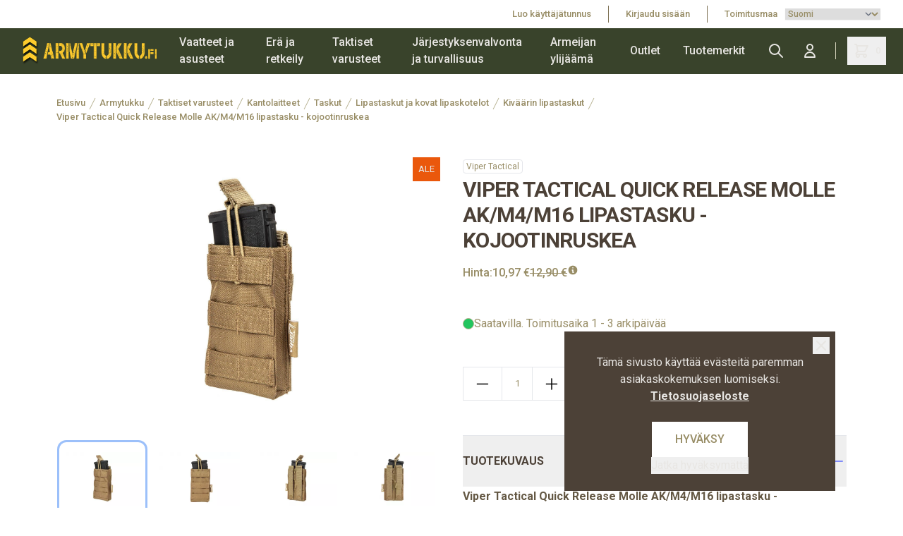

--- FILE ---
content_type: text/html; charset=UTF-8
request_url: https://armytukku.fi/fi/product/viper-tactical-quick-release-molle-ak-m4-m16-lipastasku-kojootinruskea/38061
body_size: 17277
content:
<!DOCTYPE html>
<html lang="fi">
<head>

    <meta charset="utf-8" />
    <meta content="#000" name="theme-color"/>
    <meta name="viewport" content="width=device-width, initial-scale=1.0, maximum-scale=5.0" />
    <link rel="preconnect" href="https://fonts.googleapis.com">
    <link rel="preconnect" href="https://fonts.gstatic.com" crossorigin>
    <link href="https://fonts.googleapis.com/css2?family=Roboto:wght@400;500;700&display=swap" rel="stylesheet">

    
            <link rel="apple-touch-icon" sizes="57x57" href="/milgear/favico/2/apple-icon-57x57.png">
        <link rel="apple-touch-icon" sizes="60x60" href="/milgear/favico/2/apple-icon-60x60.png">
        <link rel="apple-touch-icon" sizes="72x72" href="/milgear/favico/2/apple-icon-72x72.png">
        <link rel="apple-touch-icon" sizes="76x76" href="/milgear/favico/2/apple-icon-76x76.png">
        <link rel="apple-touch-icon" sizes="114x114" href="/milgear/favico/2/apple-icon-114x114.png">
        <link rel="apple-touch-icon" sizes="120x120" href="/milgear/favico/2/apple-icon-120x120.png">
        <link rel="apple-touch-icon" sizes="144x144" href="/milgear/favico/2/apple-icon-144x144.png">
        <link rel="apple-touch-icon" sizes="152x152" href="/milgear/favico/2/apple-icon-152x152.png">
        <link rel="apple-touch-icon" sizes="180x180" href="/milgear/favico/2/apple-icon-180x180.png">
        <link rel="icon" type="image/png" sizes="192x192" href="/milgear/favico/2/android-icon-192x192.png">
        <link rel="icon" type="image/png" sizes="32x32" href="/milgear/favico/2/favicon-32x32.png">
        <link rel="icon" type="image/png" sizes="96x96" href="/milgear/favico/2/favicon-96x96.png">
        <link rel="icon" type="image/png" sizes="16x16" href="/milgear/favico/2/favicon-16x16.png">
        <link rel="manifest" href="/milgear/favico/2/manifest.json">
        <meta name="msapplication-TileColor" content="#ffffff">
        <meta name="msapplication-TileImage" content="/milgear/favico/2/ms-icon-144x144.png">
        <meta name="theme-color" content="#ffffff">

        <script>
        (function(){if(!window.chatbase||window.chatbase("getState")!=="initialized"){window.chatbase=(...arguments)=>{if(!window.chatbase.q){window.chatbase.q=[]}window.chatbase.q.push(arguments)};window.chatbase=new Proxy(window.chatbase,{get(target,prop){if(prop==="q"){return target.q}return(...args)=>target(prop,...args)}})}const onLoad=function(){const script=document.createElement("script");script.src="https://www.chatbase.co/embed.min.js";script.id="AIatjsri-p-1KzRs4TcQr";script.domain="www.chatbase.co";document.body.appendChild(script)};if(document.readyState==="complete"){onLoad()}else{window.addEventListener("load",onLoad)}})();
        </script>
    
        <meta name="google-site-verification" content="Os2gZ2Po7jFKK-SH-argCq3d9_57zO_kkDzvPSYdzo8" />
    
    
    <link rel="preload" as="style" href="https://armytukku.fi/build/assets/app-vTzfOj2i.css" /><link rel="modulepreload" href="https://armytukku.fi/build/assets/app-B6e0FKtu.js" /><link rel="modulepreload" href="https://armytukku.fi/build/assets/ijs-DN7ZoTPg.js" /><link rel="modulepreload" href="https://armytukku.fi/build/assets/vue-F1h51Lfw.js" /><link rel="modulepreload" href="https://armytukku.fi/build/assets/axios-Di2Ee2vV.js" /><link rel="modulepreload" href="https://armytukku.fi/build/assets/nprogress-IfA69_Tv.js" /><link rel="modulepreload" href="https://armytukku.fi/build/assets/lodash-D54NZ5DE.js" /><link rel="stylesheet" href="https://armytukku.fi/build/assets/app-vTzfOj2i.css" /><script type="module" src="https://armytukku.fi/build/assets/app-B6e0FKtu.js"></script>
    

<!-- Consent mode for gtag and tag manager -->
<script>
window.dataLayer = window.dataLayer || [];

function gtag(){dataLayer.push(arguments);}

if(localStorage.getItem('cookieConsent') !== "true") {
    gtag('consent', 'default', 
    {
        'ad_storage': 'denied', 
        'analytics_storage': 'denied',
        'ads_data_redaction': 'denied',
        'ad_user_data': 'denied',
        'ad_personalization': 'denied',
    });
} else {
    gtag('consent', 'default', {
        'ad_storage': 'granted',
        'analytics_storage': 'granted',
        'ads_data_redaction': 'granted',
        'ad_user_data': 'granted',
        'ad_personalization': 'granted',
        });

}
</script>

<!-- Global Site Tag (gtag.js) - Google Analytics -->
<script async src="https://www.googletagmanager.com/gtag/js?id=G-818JYQYLWN"></script>
<script>
    gtag('js', new Date());
    gtag('config', "G-818JYQYLWN");
</script>

<!-- Meta Pixel Code -->
<script>
!function(f,b,e,v,n,t,s)
{if(f.fbq)return;n=f.fbq=function(){n.callMethod?
n.callMethod.apply(n,arguments):n.queue.push(arguments);};
if(!f._fbq)f._fbq=n;n.push=n;n.loaded=!0;n.version='2.0';
n.queue=[];t=b.createElement(e);t.async=!0;
t.src=v;s=b.getElementsByTagName(e)[0];
s.parentNode.insertBefore(t,s);}(window, document,'script',
'https://connect.facebook.net/en_US/fbevents.js');
if(localStorage.getItem('cookieConsent') !== "true") {
    fbq('consent', 'revoke');
} else {
    fbq('consent', 'grant');
}
fbq('init', "2734503600034336");
fbq('track', 'PageView');
</script>
<!-- End Meta Pixel Code -->




    <script type="application/ld+json" inertia>[{"@context":"https:\/\/schema.org","@type":"Product","name":"Viper Tactical Quick Release Molle AK\/M4\/M16 lipastasku - kojootinruskea","description":"Viper Tactical Quick Release Molle AK\/M4\/M16 lipastasku - kojootinruskea\u00a0Viper Tacticalin valmistama avon MOLLE-yhteensopiva lipastasku yhdelle M4 \/ M16 \/ AK -l","sku":"38061","mpn":"VPMSQR","url":"https:\/\/armytukku.fi\/fi\/product\/viper-tactical-quick-release-molle-ak-m4-m16-lipastasku-kojootinruskea\/38061","brand":{"@type":"Brand","name":"Viper Tactical"},"image":"https:\/\/pictures.armytukku.fi\/0\/1\/original\/24641.webp","offers":{"@type":"Offer","price":"10.97","availability":"https:\/\/schema.org\/InStock","itemCondition":"https:\/\/schema.org\/NewCondition","priceCurrency":"EUR","priceSpecification":{"@type":"PriceSpecification","valueAddedTaxIncluded":true,"priceCurrency":"EUR","price":"10.97"},"url":"https:\/\/armytukku.fi\/fi\/product\/viper-tactical-quick-release-molle-ak-m4-m16-lipastasku-kojootinruskea\/38061"}},{"@context":"https:\/\/schema.org","@type":"Organization","name":"Armytukku","url":"https:\/\/armytukku.fi","logo":"\/milgear\/armytukku.png"},{"@context":"https:\/\/schema.org","@type":"WebSite","name":"Armytukku","url":"https:\/\/armytukku.fi","potentialAction":{"@type":"SearchAction","target":"https:\/\/armytukku.fi\/search?q={query}","query-input":{"type":"PropertyValueSpecification","valueRequired":true,"valueName":"query"}}},{"@context":"https:\/\/schema.org","@type":"BreadcrumbList","itemListElement":[{"@type":"ListItem","position":0,"item":{"@type":"WebPage","@id":"https:\/\/armytukku.fi\/fi","name":"Etusivu","url":"https:\/\/armytukku.fi\/fi"}},{"@type":"ListItem","position":1,"item":{"@type":"WebPage","@id":"https:\/\/armytukku.fi\/fi\/category\/armytukku\/560","name":"Armytukku","url":"https:\/\/armytukku.fi\/fi\/category\/armytukku\/560"}},{"@type":"ListItem","position":2,"item":{"@type":"WebPage","@id":"https:\/\/armytukku.fi\/fi\/category\/taktiset-varusteet\/578","name":"Taktiset varusteet","url":"https:\/\/armytukku.fi\/fi\/category\/taktiset-varusteet\/578"}},{"@type":"ListItem","position":3,"item":{"@type":"WebPage","@id":"https:\/\/armytukku.fi\/fi\/category\/kantolaitteet\/1376","name":"Kantolaitteet","url":"https:\/\/armytukku.fi\/fi\/category\/kantolaitteet\/1376"}},{"@type":"ListItem","position":4,"item":{"@type":"WebPage","@id":"https:\/\/armytukku.fi\/fi\/category\/taskut\/589","name":"Taskut","url":"https:\/\/armytukku.fi\/fi\/category\/taskut\/589"}},{"@type":"ListItem","position":5,"item":{"@type":"WebPage","@id":"https:\/\/armytukku.fi\/fi\/category\/lipastaskut-ja-kovat-lipaskotelot\/590","name":"Lipastaskut ja kovat lipaskotelot","url":"https:\/\/armytukku.fi\/fi\/category\/lipastaskut-ja-kovat-lipaskotelot\/590"}},{"@type":"ListItem","position":6,"item":{"@type":"WebPage","@id":"https:\/\/armytukku.fi\/fi\/category\/kivaarin-lipastaskut\/788","name":"Kiv\u00e4\u00e4rin lipastaskut","url":"https:\/\/armytukku.fi\/fi\/category\/kivaarin-lipastaskut\/788"}},{"@type":"ListItem","position":7,"item":{"@type":"WebPage","@id":"https:\/\/armytukku.fi\/fi\/product\/viper-tactical-quick-release-molle-ak-m4-m16-lipastasku-kojootinruskea\/38061","name":"Viper Tactical Quick Release Molle AK\/M4\/M16 lipastasku - kojootinruskea","url":"https:\/\/armytukku.fi\/fi\/product\/viper-tactical-quick-release-molle-ak-m4-m16-lipastasku-kojootinruskea\/38061"}}]}]</script>
<link href="https://armytukku.fi/fi/product/viper-tactical-quick-release-molle-ak-m4-m16-lipastasku-kojootinruskea/38061" rel="canonical" inertia>
<title inertia="title">Viper Tactical Quick Release Molle AK/M4/M16 lipastasku - kojootinruskea</title>
<meta name="name" property content="Viper Tactical Quick Release Molle AK/M4/M16 lipastasku - kojootinruskea" inertia="name">
<meta name="description" property content="Viper Tactical Quick Release Molle AK/M4/M16 lipastasku - kojootinruskea Viper Tacticalin valmistama avon MOLLE-yhteensopiva lipastasku yhdelle M4 / M16 / AK -l" inertia="description">
<meta name="rating" property content="Safe For Kids" inertia="rating">
<meta name="copyright" property content="https://armytukku.fi" inertia="copyright">
<meta name property="og:title" content="Viper Tactical Quick Release Molle AK/M4/M16 lipastasku - kojootinruskea" inertia="og_title">
<meta name property="og:type" content="product" inertia="og_type">
<meta name property="og:url" content="https://armytukku.fi/fi/product/viper-tactical-quick-release-molle-ak-m4-m16-lipastasku-kojootinruskea/38061" inertia="og_url">
<meta name property="og:image" content="https://pictures.armytukku.fi/0/1/original/24641.webp" inertia="og_image">
<meta name property="og:site_name" content="Viper Tactical Quick Release Molle AK/M4/M16 lipastasku - kojootinruskea" inertia="og_site_name">
<meta name property="og:description" content="Viper Tactical Quick Release Molle AK/M4/M16 lipastasku - kojootinruskea Viper Tacticalin valmistama avon MOLLE-yhteensopiva lipastasku yhdelle M4 / M16 / AK -l" inertia="og_description">
<meta name="robots" property content="index, follow, noodp" inertia="robots">
<link rel="canonical" href="https://armytukku.fi/fi/product/viper-tactical-quick-release-molle-ak-m4-m16-lipastasku-kojootinruskea/38061" inertia="canonical">
</head>
<body>

            <!-- Meta Pixel Code (noscript) -->
    <noscript><img height="1" width="1" style="display:none" src="https://www.facebook.com/tr?id=2734503600034336&ev=PageView&noscript=1"/></noscript>
    <!-- End Meta Pixel Code (noscript) -->
    
        
    <div id="app" data-page="{&quot;component&quot;:&quot;Product&quot;,&quot;props&quot;:{&quot;errors&quot;:{},&quot;infobar&quot;:[],&quot;global_popup&quot;:null,&quot;promos&quot;:[],&quot;menu&quot;:[{&quot;id&quot;:530,&quot;number&quot;:560,&quot;level&quot;:1,&quot;name&quot;:&quot;Armytukku&quot;,&quot;link&quot;:&quot;/fi/category/armytukku/560&quot;,&quot;picture&quot;:null,&quot;children&quot;:[{&quot;id&quot;:531,&quot;number&quot;:561,&quot;level&quot;:2,&quot;name&quot;:&quot;Vaatteet ja asusteet&quot;,&quot;link&quot;:&quot;/fi/category/vaatteet-ja-asusteet/561&quot;,&quot;value&quot;:&quot;/fi/category/vaatteet-ja-asusteet/561&quot;,&quot;picture&quot;:null,&quot;children&quot;:[{&quot;id&quot;:532,&quot;number&quot;:562,&quot;level&quot;:3,&quot;name&quot;:&quot;Housut&quot;,&quot;link&quot;:&quot;/fi/category/housut/562&quot;,&quot;value&quot;:&quot;/fi/category/housut/562&quot;,&quot;picture&quot;:null,&quot;children&quot;:[],&quot;icon&quot;:null},{&quot;id&quot;:533,&quot;number&quot;:563,&quot;level&quot;:3,&quot;name&quot;:&quot;Takit&quot;,&quot;link&quot;:&quot;/fi/category/takit/563&quot;,&quot;value&quot;:&quot;/fi/category/takit/563&quot;,&quot;picture&quot;:null,&quot;children&quot;:[],&quot;icon&quot;:null},{&quot;id&quot;:534,&quot;number&quot;:564,&quot;level&quot;:3,&quot;name&quot;:&quot;Paidat&quot;,&quot;link&quot;:&quot;/fi/category/paidat/564&quot;,&quot;value&quot;:&quot;/fi/category/paidat/564&quot;,&quot;picture&quot;:null,&quot;children&quot;:[],&quot;icon&quot;:null},{&quot;id&quot;:535,&quot;number&quot;:565,&quot;level&quot;:3,&quot;name&quot;:&quot;Alusvaatteet&quot;,&quot;link&quot;:&quot;/fi/category/alusvaatteet/565&quot;,&quot;value&quot;:&quot;/fi/category/alusvaatteet/565&quot;,&quot;picture&quot;:null,&quot;children&quot;:[],&quot;icon&quot;:null},{&quot;id&quot;:1380,&quot;number&quot;:1388,&quot;level&quot;:3,&quot;name&quot;:&quot;Ponchot&quot;,&quot;link&quot;:&quot;/fi/category/ponchot/1388&quot;,&quot;value&quot;:&quot;/fi/category/ponchot/1388&quot;,&quot;picture&quot;:null,&quot;children&quot;:[],&quot;icon&quot;:null},{&quot;id&quot;:538,&quot;number&quot;:568,&quot;level&quot;:3,&quot;name&quot;:&quot;Naamiopuvut ja -asusteet&quot;,&quot;link&quot;:&quot;/fi/category/naamiopuvut-ja-asusteet/568&quot;,&quot;value&quot;:&quot;/fi/category/naamiopuvut-ja-asusteet/568&quot;,&quot;picture&quot;:{&quot;id&quot;:10,&quot;picture_name&quot;:&quot;5386075851abac66.jpg&quot;,&quot;order&quot;:0,&quot;pictureUrl&quot;:&quot;https://pictures.armytukku.fi/5386075851abac66.jpg&quot;,&quot;pictureThumbUrl&quot;:&quot;https://pictures.armytukku.fi/1/2/xsmall/10.webp&quot;},&quot;children&quot;:[],&quot;icon&quot;:null},{&quot;id&quot;:605,&quot;number&quot;:632,&quot;level&quot;:3,&quot;name&quot;:&quot;Sadevaatteet&quot;,&quot;link&quot;:&quot;/fi/category/sadevaatteet/632&quot;,&quot;value&quot;:&quot;/fi/category/sadevaatteet/632&quot;,&quot;picture&quot;:null,&quot;children&quot;:[],&quot;icon&quot;:null},{&quot;id&quot;:643,&quot;number&quot;:668,&quot;level&quot;:3,&quot;name&quot;:&quot;Sukat&quot;,&quot;link&quot;:&quot;/fi/category/sukat/668&quot;,&quot;value&quot;:&quot;/fi/category/sukat/668&quot;,&quot;picture&quot;:null,&quot;children&quot;:[],&quot;icon&quot;:null},{&quot;id&quot;:734,&quot;number&quot;:757,&quot;level&quot;:3,&quot;name&quot;:&quot;Puvut / univormut&quot;,&quot;link&quot;:&quot;/fi/category/puvut-univormut/757&quot;,&quot;value&quot;:&quot;/fi/category/puvut-univormut/757&quot;,&quot;picture&quot;:null,&quot;children&quot;:[],&quot;icon&quot;:null},{&quot;id&quot;:539,&quot;number&quot;:569,&quot;level&quot;:3,&quot;name&quot;:&quot;Asusteet&quot;,&quot;link&quot;:&quot;/fi/category/asusteet/569&quot;,&quot;value&quot;:&quot;/fi/category/asusteet/569&quot;,&quot;picture&quot;:null,&quot;children&quot;:[],&quot;icon&quot;:null},{&quot;id&quot;:544,&quot;number&quot;:574,&quot;level&quot;:3,&quot;name&quot;:&quot;Kengät / Jalkineet&quot;,&quot;link&quot;:&quot;/fi/category/kengat-jalkineet/574&quot;,&quot;value&quot;:&quot;/fi/category/kengat-jalkineet/574&quot;,&quot;picture&quot;:{&quot;id&quot;:12,&quot;picture_name&quot;:&quot;54460768e50b3155.jpg&quot;,&quot;order&quot;:0,&quot;pictureUrl&quot;:&quot;https://pictures.armytukku.fi/54460768e50b3155.jpg&quot;,&quot;pictureThumbUrl&quot;:&quot;https://pictures.armytukku.fi/1/2/xsmall/12.webp&quot;},&quot;children&quot;:[],&quot;icon&quot;:null}],&quot;icon&quot;:null},{&quot;id&quot;:564,&quot;number&quot;:594,&quot;level&quot;:2,&quot;name&quot;:&quot;Erä ja retkeily&quot;,&quot;link&quot;:&quot;/fi/category/era-ja-retkeily/594&quot;,&quot;value&quot;:&quot;/fi/category/era-ja-retkeily/594&quot;,&quot;picture&quot;:{&quot;id&quot;:13,&quot;picture_name&quot;:&quot;5646076911bb6f54.jpg&quot;,&quot;order&quot;:0,&quot;pictureUrl&quot;:&quot;https://pictures.armytukku.fi/5646076911bb6f54.jpg&quot;,&quot;pictureThumbUrl&quot;:&quot;https://pictures.armytukku.fi/1/2/xsmall/13.webp&quot;},&quot;children&quot;:[{&quot;id&quot;:545,&quot;number&quot;:575,&quot;level&quot;:3,&quot;name&quot;:&quot;Reput, laukut ja säkit&quot;,&quot;link&quot;:&quot;/fi/category/reput-laukut-ja-sakit/575&quot;,&quot;value&quot;:&quot;/fi/category/reput-laukut-ja-sakit/575&quot;,&quot;picture&quot;:{&quot;id&quot;:26,&quot;picture_name&quot;:&quot;5456076a551cc2ab.jpg&quot;,&quot;order&quot;:0,&quot;pictureUrl&quot;:&quot;https://pictures.armytukku.fi/5456076a551cc2ab.jpg&quot;,&quot;pictureThumbUrl&quot;:&quot;https://pictures.armytukku.fi/1/2/xsmall/26.webp&quot;},&quot;children&quot;:[],&quot;icon&quot;:null},{&quot;id&quot;:565,&quot;number&quot;:595,&quot;level&quot;:3,&quot;name&quot;:&quot;Retkiruokailu&quot;,&quot;link&quot;:&quot;/fi/category/retkiruokailu/595&quot;,&quot;value&quot;:&quot;/fi/category/retkiruokailu/595&quot;,&quot;picture&quot;:{&quot;id&quot;:8,&quot;picture_name&quot;:&quot;56560757f0e03e58.jpg&quot;,&quot;order&quot;:0,&quot;pictureUrl&quot;:&quot;https://pictures.armytukku.fi/56560757f0e03e58.jpg&quot;,&quot;pictureThumbUrl&quot;:&quot;https://pictures.armytukku.fi/1/2/xsmall/8.webp&quot;},&quot;children&quot;:[],&quot;icon&quot;:null},{&quot;id&quot;:569,&quot;number&quot;:599,&quot;level&quot;:3,&quot;name&quot;:&quot;Ensiapu ja ensihoito&quot;,&quot;link&quot;:&quot;/fi/category/ensiapu-ja-ensihoito/599&quot;,&quot;value&quot;:&quot;/fi/category/ensiapu-ja-ensihoito/599&quot;,&quot;picture&quot;:null,&quot;children&quot;:[],&quot;icon&quot;:null},{&quot;id&quot;:568,&quot;number&quot;:598,&quot;level&quot;:3,&quot;name&quot;:&quot;Köydet ja narut&quot;,&quot;link&quot;:&quot;/fi/category/koydet-ja-narut/598&quot;,&quot;value&quot;:&quot;/fi/category/koydet-ja-narut/598&quot;,&quot;picture&quot;:{&quot;id&quot;:17,&quot;picture_name&quot;:&quot;56860769749de0e4.jpg&quot;,&quot;order&quot;:0,&quot;pictureUrl&quot;:&quot;https://pictures.armytukku.fi/56860769749de0e4.jpg&quot;,&quot;pictureThumbUrl&quot;:&quot;https://pictures.armytukku.fi/1/2/xsmall/17.webp&quot;},&quot;children&quot;:[],&quot;icon&quot;:null},{&quot;id&quot;:606,&quot;number&quot;:633,&quot;level&quot;:3,&quot;name&quot;:&quot;Muistiinpanovälineet&quot;,&quot;link&quot;:&quot;/fi/category/muistiinpanovalineet/633&quot;,&quot;value&quot;:&quot;/fi/category/muistiinpanovalineet/633&quot;,&quot;picture&quot;:null,&quot;children&quot;:[],&quot;icon&quot;:null},{&quot;id&quot;:600,&quot;number&quot;:627,&quot;level&quot;:3,&quot;name&quot;:&quot;Selviytymistarvikkeet  ja -varusteet&quot;,&quot;link&quot;:&quot;/fi/category/selviytymistarvikkeet-ja-varusteet/627&quot;,&quot;value&quot;:&quot;/fi/category/selviytymistarvikkeet-ja-varusteet/627&quot;,&quot;picture&quot;:null,&quot;children&quot;:[],&quot;icon&quot;:null},{&quot;id&quot;:648,&quot;number&quot;:672,&quot;level&quot;:3,&quot;name&quot;:&quot;Sytyttimet ja muut tulentekovälineet&quot;,&quot;link&quot;:&quot;/fi/category/sytyttimet-ja-muut-tulentekovalineet/672&quot;,&quot;value&quot;:&quot;/fi/category/sytyttimet-ja-muut-tulentekovalineet/672&quot;,&quot;picture&quot;:{&quot;id&quot;:22,&quot;picture_name&quot;:&quot;64860769cc783a01.jpg&quot;,&quot;order&quot;:1,&quot;pictureUrl&quot;:&quot;https://pictures.armytukku.fi/64860769cc783a01.jpg&quot;,&quot;pictureThumbUrl&quot;:&quot;https://pictures.armytukku.fi/1/2/xsmall/22.webp&quot;},&quot;children&quot;:[],&quot;icon&quot;:null},{&quot;id&quot;:760,&quot;number&quot;:783,&quot;level&quot;:3,&quot;name&quot;:&quot;Työkalut ja teräaseet&quot;,&quot;link&quot;:&quot;/fi/category/tyokalut-ja-teraaseet/783&quot;,&quot;value&quot;:&quot;/fi/category/tyokalut-ja-teraaseet/783&quot;,&quot;picture&quot;:null,&quot;children&quot;:[],&quot;icon&quot;:null},{&quot;id&quot;:672,&quot;number&quot;:696,&quot;level&quot;:3,&quot;name&quot;:&quot;Valaisimet&quot;,&quot;link&quot;:&quot;/fi/category/valaisimet/696&quot;,&quot;value&quot;:&quot;/fi/category/valaisimet/696&quot;,&quot;picture&quot;:null,&quot;children&quot;:[],&quot;icon&quot;:null},{&quot;id&quot;:678,&quot;number&quot;:702,&quot;level&quot;:3,&quot;name&quot;:&quot;DIY - Tee se itse&quot;,&quot;link&quot;:&quot;/fi/category/diy-tee-se-itse/702&quot;,&quot;value&quot;:&quot;/fi/category/diy-tee-se-itse/702&quot;,&quot;picture&quot;:{&quot;id&quot;:25,&quot;picture_name&quot;:&quot;6786076a17499788.jpg&quot;,&quot;order&quot;:0,&quot;pictureUrl&quot;:&quot;https://pictures.armytukku.fi/6786076a17499788.jpg&quot;,&quot;pictureThumbUrl&quot;:&quot;https://pictures.armytukku.fi/1/2/xsmall/25.webp&quot;},&quot;children&quot;:[],&quot;icon&quot;:null},{&quot;id&quot;:763,&quot;number&quot;:786,&quot;level&quot;:3,&quot;name&quot;:&quot;Hyttyskarkottimet ja -ansat&quot;,&quot;link&quot;:&quot;/fi/category/hyttyskarkottimet-ja-ansat/786&quot;,&quot;value&quot;:&quot;/fi/category/hyttyskarkottimet-ja-ansat/786&quot;,&quot;picture&quot;:null,&quot;children&quot;:[],&quot;icon&quot;:null},{&quot;id&quot;:567,&quot;number&quot;:597,&quot;level&quot;:3,&quot;name&quot;:&quot;Leiriytyminen ja majoittuminen&quot;,&quot;link&quot;:&quot;/fi/category/leiriytyminen-ja-majoittuminen/597&quot;,&quot;value&quot;:&quot;/fi/category/leiriytyminen-ja-majoittuminen/597&quot;,&quot;picture&quot;:{&quot;id&quot;:23,&quot;picture_name&quot;:&quot;56760769e22bffbb.jpg&quot;,&quot;order&quot;:0,&quot;pictureUrl&quot;:&quot;https://pictures.armytukku.fi/56760769e22bffbb.jpg&quot;,&quot;pictureThumbUrl&quot;:&quot;https://pictures.armytukku.fi/1/2/xsmall/23.webp&quot;},&quot;children&quot;:[],&quot;icon&quot;:null},{&quot;id&quot;:1340,&quot;number&quot;:1348,&quot;level&quot;:3,&quot;name&quot;:&quot;Lumikengät ja tarvikkeet&quot;,&quot;link&quot;:&quot;/fi/category/lumikengat-ja-tarvikkeet/1348&quot;,&quot;value&quot;:&quot;/fi/category/lumikengat-ja-tarvikkeet/1348&quot;,&quot;picture&quot;:null,&quot;children&quot;:[],&quot;icon&quot;:null},{&quot;id&quot;:1349,&quot;number&quot;:1357,&quot;level&quot;:3,&quot;name&quot;:&quot;Varavirtalähteet - Powerbankit&quot;,&quot;link&quot;:&quot;/fi/category/varavirtalahteet-powerbankit/1357&quot;,&quot;value&quot;:&quot;/fi/category/varavirtalahteet-powerbankit/1357&quot;,&quot;picture&quot;:null,&quot;children&quot;:[],&quot;icon&quot;:null}],&quot;icon&quot;:null},{&quot;id&quot;:548,&quot;number&quot;:578,&quot;level&quot;:2,&quot;name&quot;:&quot;Taktiset varusteet&quot;,&quot;link&quot;:&quot;/fi/category/taktiset-varusteet/578&quot;,&quot;value&quot;:&quot;/fi/category/taktiset-varusteet/578&quot;,&quot;picture&quot;:{&quot;id&quot;:36,&quot;picture_name&quot;:&quot;548607962c150f9d.jpg&quot;,&quot;order&quot;:0,&quot;pictureUrl&quot;:&quot;https://pictures.armytukku.fi/548607962c150f9d.jpg&quot;,&quot;pictureThumbUrl&quot;:&quot;https://pictures.armytukku.fi/1/2/xsmall/36.webp&quot;},&quot;children&quot;:[{&quot;id&quot;:1367,&quot;number&quot;:1375,&quot;level&quot;:3,&quot;name&quot;:&quot;Suojavarusteet ja -välineet&quot;,&quot;link&quot;:&quot;/fi/category/suojavarusteet-ja-valineet/1375&quot;,&quot;value&quot;:&quot;/fi/category/suojavarusteet-ja-valineet/1375&quot;,&quot;picture&quot;:null,&quot;children&quot;:[],&quot;icon&quot;:null},{&quot;id&quot;:1368,&quot;number&quot;:1376,&quot;level&quot;:3,&quot;name&quot;:&quot;Kantolaitteet&quot;,&quot;link&quot;:&quot;/fi/category/kantolaitteet/1376&quot;,&quot;value&quot;:&quot;/fi/category/kantolaitteet/1376&quot;,&quot;picture&quot;:null,&quot;children&quot;:[],&quot;icon&quot;:null},{&quot;id&quot;:573,&quot;number&quot;:601,&quot;level&quot;:3,&quot;name&quot;:&quot;Asetarvikkeet ja ammuntavarusteet&quot;,&quot;link&quot;:&quot;/fi/category/asetarvikkeet-ja-ammuntavarusteet/601&quot;,&quot;value&quot;:&quot;/fi/category/asetarvikkeet-ja-ammuntavarusteet/601&quot;,&quot;picture&quot;:null,&quot;children&quot;:[],&quot;icon&quot;:null},{&quot;id&quot;:637,&quot;number&quot;:662,&quot;level&quot;:3,&quot;name&quot;:&quot;Naamiointi&quot;,&quot;link&quot;:&quot;/fi/category/naamiointi/662&quot;,&quot;value&quot;:&quot;/fi/category/naamiointi/662&quot;,&quot;picture&quot;:null,&quot;children&quot;:[],&quot;icon&quot;:null},{&quot;id&quot;:557,&quot;number&quot;:587,&quot;level&quot;:3,&quot;name&quot;:&quot;Merkit ja liput&quot;,&quot;link&quot;:&quot;/fi/category/merkit-ja-liput/587&quot;,&quot;value&quot;:&quot;/fi/category/merkit-ja-liput/587&quot;,&quot;picture&quot;:{&quot;id&quot;:7,&quot;picture_name&quot;:&quot;55760755cbf6d3f2.jpg&quot;,&quot;order&quot;:0,&quot;pictureUrl&quot;:&quot;https://pictures.armytukku.fi/55760755cbf6d3f2.jpg&quot;,&quot;pictureThumbUrl&quot;:&quot;https://pictures.armytukku.fi/1/2/xsmall/7.webp&quot;},&quot;children&quot;:[],&quot;icon&quot;:null},{&quot;id&quot;:627,&quot;number&quot;:652,&quot;level&quot;:3,&quot;name&quot;:&quot;Radiopuhelimet ja tarvikkeet&quot;,&quot;link&quot;:&quot;/fi/category/radiopuhelimet-ja-tarvikkeet/652&quot;,&quot;value&quot;:&quot;/fi/category/radiopuhelimet-ja-tarvikkeet/652&quot;,&quot;picture&quot;:null,&quot;children&quot;:[],&quot;icon&quot;:null},{&quot;id&quot;:698,&quot;number&quot;:722,&quot;level&quot;:3,&quot;name&quot;:&quot;Enola Gaye värisavut / savuheitteet&quot;,&quot;link&quot;:&quot;/fi/category/enola-gaye-varisavut-savuheitteet/722&quot;,&quot;value&quot;:&quot;/fi/category/enola-gaye-varisavut-savuheitteet/722&quot;,&quot;picture&quot;:null,&quot;children&quot;:[],&quot;icon&quot;:null},{&quot;id&quot;:1370,&quot;number&quot;:1378,&quot;level&quot;:3,&quot;name&quot;:&quot;Muut taktiset varusteet&quot;,&quot;link&quot;:&quot;/fi/category/muut-taktiset-varusteet/1378&quot;,&quot;value&quot;:&quot;/fi/category/muut-taktiset-varusteet/1378&quot;,&quot;picture&quot;:null,&quot;children&quot;:[],&quot;icon&quot;:null}],&quot;icon&quot;:null},{&quot;id&quot;:581,&quot;number&quot;:609,&quot;level&quot;:2,&quot;name&quot;:&quot;Järjestyksenvalvonta ja turvallisuus&quot;,&quot;link&quot;:&quot;/fi/category/jarjestyksenvalvonta-ja-turvallisuus/609&quot;,&quot;value&quot;:&quot;/fi/category/jarjestyksenvalvonta-ja-turvallisuus/609&quot;,&quot;picture&quot;:null,&quot;children&quot;:[{&quot;id&quot;:1363,&quot;number&quot;:1371,&quot;level&quot;:3,&quot;name&quot;:&quot;Voimankäyttövälineet&quot;,&quot;link&quot;:&quot;/fi/category/voimankayttovalineet/1371&quot;,&quot;value&quot;:&quot;/fi/category/voimankayttovalineet/1371&quot;,&quot;picture&quot;:null,&quot;children&quot;:[],&quot;icon&quot;:null},{&quot;id&quot;:582,&quot;number&quot;:610,&quot;level&quot;:3,&quot;name&quot;:&quot;Varustevyöt ja alusvyöt&quot;,&quot;link&quot;:&quot;/fi/category/varustevyot-ja-alusvyot/610&quot;,&quot;value&quot;:&quot;/fi/category/varustevyot-ja-alusvyot/610&quot;,&quot;picture&quot;:null,&quot;children&quot;:[],&quot;icon&quot;:null},{&quot;id&quot;:671,&quot;number&quot;:695,&quot;level&quot;:3,&quot;name&quot;:&quot;Suojaliivit&quot;,&quot;link&quot;:&quot;/fi/category/suojaliivit/695&quot;,&quot;value&quot;:&quot;/fi/category/suojaliivit/695&quot;,&quot;picture&quot;:null,&quot;children&quot;:[],&quot;icon&quot;:null},{&quot;id&quot;:677,&quot;number&quot;:701,&quot;level&quot;:3,&quot;name&quot;:&quot;Järjestyksenvalvojan tunnusliivit ja tunnukset&quot;,&quot;link&quot;:&quot;/fi/category/jarjestyksenvalvojan-tunnusliivit-ja-tunnukset/701&quot;,&quot;value&quot;:&quot;/fi/category/jarjestyksenvalvojan-tunnusliivit-ja-tunnukset/701&quot;,&quot;picture&quot;:null,&quot;children&quot;:[],&quot;icon&quot;:null},{&quot;id&quot;:687,&quot;number&quot;:711,&quot;level&quot;:3,&quot;name&quot;:&quot;Taskut, kotelot ja pidikkeet&quot;,&quot;link&quot;:&quot;/fi/category/taskut-kotelot-ja-pidikkeet/711&quot;,&quot;value&quot;:&quot;/fi/category/taskut-kotelot-ja-pidikkeet/711&quot;,&quot;picture&quot;:null,&quot;children&quot;:[],&quot;icon&quot;:null},{&quot;id&quot;:676,&quot;number&quot;:700,&quot;level&quot;:3,&quot;name&quot;:&quot;Avaimenperät ja avainpidikkeet&quot;,&quot;link&quot;:&quot;/fi/category/avaimenperat-ja-avainpidikkeet/700&quot;,&quot;value&quot;:&quot;/fi/category/avaimenperat-ja-avainpidikkeet/700&quot;,&quot;picture&quot;:null,&quot;children&quot;:[],&quot;icon&quot;:null}],&quot;icon&quot;:null},{&quot;id&quot;:966,&quot;number&quot;:986,&quot;level&quot;:2,&quot;name&quot;:&quot;Armeijan ylijäämä&quot;,&quot;link&quot;:&quot;/fi/category/armeijan-ylijaama/986&quot;,&quot;value&quot;:&quot;/fi/category/armeijan-ylijaama/986&quot;,&quot;picture&quot;:null,&quot;children&quot;:[],&quot;icon&quot;:null},{&quot;id&quot;:1339,&quot;number&quot;:1347,&quot;level&quot;:2,&quot;name&quot;:&quot;Outlet&quot;,&quot;link&quot;:&quot;/fi/category/outlet/1347&quot;,&quot;value&quot;:&quot;/fi/category/outlet/1347&quot;,&quot;picture&quot;:null,&quot;children&quot;:[],&quot;icon&quot;:null}],&quot;icon&quot;:null}],&quot;mainmenu&quot;:[],&quot;footer&quot;:[{&quot;id&quot;:23,&quot;level&quot;:1,&quot;target_type&quot;:&quot;menu-text&quot;,&quot;name&quot;:&quot;HYVÄ TIETÄÄ&quot;,&quot;value&quot;:&quot;&quot;,&quot;picture&quot;:null,&quot;description&quot;:null,&quot;children&quot;:[{&quot;id&quot;:25,&quot;level&quot;:2,&quot;target_type&quot;:&quot;menu-link&quot;,&quot;name&quot;:&quot;Yhteystiedot&quot;,&quot;value&quot;:&quot;/fi/page/yhteystiedot/39100&quot;,&quot;picture&quot;:null,&quot;description&quot;:null,&quot;children&quot;:[]},{&quot;id&quot;:27,&quot;level&quot;:2,&quot;target_type&quot;:&quot;menu-link&quot;,&quot;name&quot;:&quot;Toimitus- ja palautus | ehdot ja ohjeet&quot;,&quot;value&quot;:&quot;/fi/page/toimitus-ja-palautus-%7C-ehdot-ja-ohjeet/39101&quot;,&quot;picture&quot;:null,&quot;description&quot;:null,&quot;children&quot;:[]},{&quot;id&quot;:28,&quot;level&quot;:2,&quot;target_type&quot;:&quot;menu-link&quot;,&quot;name&quot;:&quot;Maksutavat&quot;,&quot;value&quot;:&quot;/fi/page/maksutavat/39102&quot;,&quot;picture&quot;:null,&quot;description&quot;:null,&quot;children&quot;:[]},{&quot;id&quot;:29,&quot;level&quot;:2,&quot;target_type&quot;:&quot;menu-link&quot;,&quot;name&quot;:&quot;Tietosuojaseloste&quot;,&quot;value&quot;:&quot;/fi/page/tietosuojaseloste/39103&quot;,&quot;picture&quot;:null,&quot;description&quot;:null,&quot;children&quot;:[]},{&quot;id&quot;:30,&quot;level&quot;:2,&quot;target_type&quot;:&quot;menu-link&quot;,&quot;name&quot;:&quot;Tietoa evästeistä&quot;,&quot;value&quot;:&quot;/fi/page/tietoa-evasteista/39104&quot;,&quot;picture&quot;:null,&quot;description&quot;:null,&quot;children&quot;:[]}]},{&quot;id&quot;:31,&quot;level&quot;:1,&quot;target_type&quot;:&quot;menu-text&quot;,&quot;name&quot;:&quot;Asiakaspalvelu&quot;,&quot;value&quot;:&quot;&quot;,&quot;picture&quot;:null,&quot;description&quot;:null,&quot;children&quot;:[{&quot;id&quot;:32,&quot;level&quot;:2,&quot;target_type&quot;:&quot;menu-text&quot;,&quot;name&quot;:&quot;Asiakaspalvelu&quot;,&quot;value&quot;:&quot;asiakaspalvelu@armytukku.fi&lt;br /&gt;\r\nP. 040 7755463 (ti-pe klo 12-16)&lt;br /&gt;\r\n&quot;,&quot;picture&quot;:null,&quot;description&quot;:null,&quot;children&quot;:[]}]}],&quot;brandsmenu&quot;:[],&quot;nostomenu&quot;:[],&quot;countries&quot;:[{&quot;id&quot;:1000,&quot;name&quot;:&quot;Ahvenanmaa&quot;,&quot;namefi&quot;:&quot;Ahvenanmaa&quot;,&quot;nameen&quot;:&quot;Åland&quot;,&quot;nameswe&quot;:&quot;Åland&quot;,&quot;namenative&quot;:&quot;Ahvenanmaa&quot;,&quot;alpha2&quot;:&quot;AX&quot;,&quot;states&quot;:[]},{&quot;id&quot;:203,&quot;name&quot;:&quot;Suomi&quot;,&quot;namefi&quot;:&quot;Suomi&quot;,&quot;nameen&quot;:&quot;Finland&quot;,&quot;nameswe&quot;:&quot;Finland&quot;,&quot;namenative&quot;:&quot;Suomi&quot;,&quot;alpha2&quot;:&quot;FI&quot;,&quot;states&quot;:[]}],&quot;cust&quot;:&quot;milgear&quot;,&quot;locale&quot;:&quot;fi&quot;,&quot;locales&quot;:[&quot;fi&quot;],&quot;device&quot;:&quot;Bot&quot;,&quot;country&quot;:203,&quot;state&quot;:0,&quot;contact&quot;:[],&quot;cart&quot;:[],&quot;currency&quot;:{&quot;id&quot;:1,&quot;shortName&quot;:&quot;EUR&quot;,&quot;symbol&quot;:&quot;€&quot;},&quot;retailer&quot;:false,&quot;showVat&quot;:true,&quot;timestamp&quot;:1769050734.957848,&quot;groupSales&quot;:null,&quot;analytics&quot;:{&quot;useNumber&quot;:false,&quot;hasKlevu&quot;:false},&quot;logged_in&quot;:false,&quot;prevUrl&quot;:null,&quot;eventId&quot;:null,&quot;userbool&quot;:false,&quot;flash&quot;:{&quot;success&quot;:null,&quot;error&quot;:null,&quot;event&quot;:null,&quot;eventData&quot;:null,&quot;rowError&quot;:null},&quot;units&quot;:{&quot;preselectedUnits&quot;:[2,5],&quot;selectedUnits&quot;:[]},&quot;webshopOptions&quot;:{&quot;multishop_name&quot;:&quot;&quot;,&quot;logo&quot;:&quot;/placeholder.svg&quot;,&quot;logo2&quot;:&quot;/placeholder.svg&quot;,&quot;newsletter&quot;:true,&quot;customer_interests&quot;:false,&quot;member_product&quot;:false,&quot;new_menu_builder&quot;:false,&quot;privacy_policy&quot;:&quot;&quot;,&quot;shipping_terms&quot;:&quot;&quot;,&quot;tiktok&quot;:&quot;&quot;,&quot;linkedin&quot;:&quot;&quot;,&quot;facebook&quot;:&quot;&quot;,&quot;whatsapp&quot;:&quot;&quot;,&quot;messenger&quot;:&quot;&quot;,&quot;twitter&quot;:&quot;&quot;,&quot;youtube&quot;:&quot;&quot;,&quot;instagram&quot;:&quot;&quot;,&quot;pinterest&quot;:&quot;&quot;},&quot;product&quot;:{&quot;id&quot;:18430,&quot;parent_id&quot;:null,&quot;number&quot;:&quot;38061&quot;,&quot;type&quot;:&quot;VPMSQR&quot;,&quot;ean&quot;:&quot;&quot;,&quot;modular&quot;:0,&quot;weight&quot;:0,&quot;netWeight&quot;:&quot;0.000&quot;,&quot;assembly&quot;:false,&quot;name&quot;:&quot;Viper Tactical Quick Release Molle AK/M4/M16 lipastasku - kojootinruskea&quot;,&quot;descriptionHeaders&quot;:{&quot;innerHeader&quot;:&quot;&quot;},&quot;metaDescription&quot;:&quot;&quot;,&quot;description&quot;:&quot;&lt;div&gt;&lt;b&gt;Viper Tactical Quick Release Molle AK/M4/M16 lipastasku - kojootinruskea &lt;/b&gt;&lt;/div&gt;&lt;div&gt;&lt;br&gt;&lt;/div&gt;&lt;div&gt;Viper Tacticalin valmistama avon MOLLE-yhteensopiva lipastasku yhdelle M4 / M16 / AK -lippaalle. Koko: n. 170x80x30mm. Materiaali: 600D Polyester&lt;/div&gt;&quot;,&quot;description2&quot;:null,&quot;description3&quot;:null,&quot;description4&quot;:null,&quot;description5&quot;:null,&quot;description6&quot;:null,&quot;description7&quot;:null,&quot;selling_text&quot;:null,&quot;external_url&quot;:&quot;&quot;,&quot;embeds&quot;:[],&quot;display_price&quot;:{&quot;main_price_with_vat&quot;:&quot;10,97 €&quot;,&quot;main_price&quot;:&quot;8,74 €&quot;,&quot;old_price_with_vat&quot;:&quot;12,90 €&quot;,&quot;old_price&quot;:&quot;10,28 €&quot;,&quot;discount_percent&quot;:&quot;15&quot;,&quot;valid_until&quot;:&quot;31.01.2026 23:59:59&quot;,&quot;vat_percent&quot;:25.5,&quot;source&quot;:&quot;trigger&quot;,&quot;source_id&quot;:&quot;35&quot;},&quot;bulk_pricing&quot;:[],&quot;price_data&quot;:{&quot;price&quot;:&quot;8.74&quot;,&quot;price_with_vat&quot;:&quot;10.97&quot;,&quot;total_price&quot;:&quot;8.74&quot;,&quot;total_price_with_vat&quot;:&quot;10.97&quot;,&quot;price_without_discount&quot;:&quot;10.28&quot;,&quot;price_without_discount_with_vat&quot;:&quot;12.9&quot;,&quot;total_price_without_discount&quot;:&quot;10.28&quot;,&quot;total_price_without_discount_with_vat&quot;:&quot;12.9&quot;,&quot;discount_amount&quot;:1.54,&quot;discount_amount_with_vat&quot;:1.93,&quot;total_discount_amount&quot;:1.54,&quot;total_discount_amount_with_vat&quot;:1.93,&quot;vat_percent&quot;:25.5,&quot;discount_percent&quot;:15,&quot;display_discount_percent&quot;:&quot;15&quot;,&quot;source&quot;:&quot;trigger&quot;,&quot;valid_until&quot;:&quot;2026-01-31 23:59:59&quot;},&quot;buyableAmount&quot;:2,&quot;supplierAmount&quot;:0,&quot;isBuyable&quot;:true,&quot;isVariationParent&quot;:false,&quot;isPublished&quot;:true,&quot;isPreorder&quot;:false,&quot;pictures&quot;:[{&quot;id&quot;:24641,&quot;order&quot;:1,&quot;type&quot;:1,&quot;displaytype&quot;:0,&quot;picture_name&quot;:&quot;184305fb3baf29148d.jpg&quot;,&quot;pictureUrl&quot;:&quot;https://pictures.armytukku.fi/0/1/original/24641.webp&quot;,&quot;pictureThumbUrl&quot;:&quot;https://pictures.armytukku.fi/1/1/xsmall/24641.webp&quot;,&quot;name&quot;:&quot;&quot;,&quot;alt&quot;:&quot;&quot;},{&quot;id&quot;:24642,&quot;order&quot;:2,&quot;type&quot;:1,&quot;displaytype&quot;:0,&quot;picture_name&quot;:&quot;184305fb3baf7601cf.jpg&quot;,&quot;pictureUrl&quot;:&quot;https://pictures.armytukku.fi/0/1/original/24642.webp&quot;,&quot;pictureThumbUrl&quot;:&quot;https://pictures.armytukku.fi/1/1/xsmall/24642.webp&quot;,&quot;name&quot;:&quot;&quot;,&quot;alt&quot;:&quot;&quot;},{&quot;id&quot;:24643,&quot;order&quot;:3,&quot;type&quot;:1,&quot;displaytype&quot;:0,&quot;picture_name&quot;:&quot;184305fb3bafbd4d52.jpg&quot;,&quot;pictureUrl&quot;:&quot;https://pictures.armytukku.fi/0/1/original/24643.webp&quot;,&quot;pictureThumbUrl&quot;:&quot;https://pictures.armytukku.fi/1/1/xsmall/24643.webp&quot;,&quot;name&quot;:&quot;&quot;,&quot;alt&quot;:&quot;&quot;},{&quot;id&quot;:24644,&quot;order&quot;:4,&quot;type&quot;:1,&quot;displaytype&quot;:0,&quot;picture_name&quot;:&quot;184305fb3bb0029b45.jpg&quot;,&quot;pictureUrl&quot;:&quot;https://pictures.armytukku.fi/0/1/original/24644.webp&quot;,&quot;pictureThumbUrl&quot;:&quot;https://pictures.armytukku.fi/1/1/xsmall/24644.webp&quot;,&quot;name&quot;:&quot;&quot;,&quot;alt&quot;:&quot;&quot;}],&quot;main_picture&quot;:{&quot;id&quot;:24641,&quot;order&quot;:1,&quot;type&quot;:1,&quot;displaytype&quot;:0,&quot;picture_name&quot;:&quot;184305fb3baf29148d.jpg&quot;,&quot;pictureUrl&quot;:&quot;https://pictures.armytukku.fi/0/1/original/24641.webp&quot;,&quot;pictureThumbUrl&quot;:&quot;https://pictures.armytukku.fi/1/1/xsmall/24641.webp&quot;,&quot;name&quot;:&quot;&quot;,&quot;alt&quot;:&quot;&quot;},&quot;files&quot;:[],&quot;web_variations&quot;:{&quot;data&quot;:[]},&quot;link&quot;:&quot;/fi/product/viper-tactical-quick-release-molle-ak-m4-m16-lipastasku-kojootinruskea/38061&quot;,&quot;fullLink&quot;:&quot;https://armytukku.fi/fi/product/viper-tactical-quick-release-molle-ak-m4-m16-lipastasku-kojootinruskea/38061&quot;,&quot;unit&quot;:&quot;&quot;,&quot;purchasing_size&quot;:0,&quot;saldotexts&quot;:{&quot;Verkkokauppa&quot;:{&quot;type&quot;:&quot;in-stock&quot;,&quot;stock_text&quot;:&quot;Saatavilla&quot;,&quot;coming_text&quot;:&quot;Toimitusaika 1 - 3 arkipäivää&quot;,&quot;color&quot;:&quot;#22c55e&quot;,&quot;description&quot;:&quot;&quot;,&quot;stock&quot;:2}},&quot;saleLimits&quot;:{&quot;min&quot;:1,&quot;max&quot;:999,&quot;step&quot;:1},&quot;review&quot;:[],&quot;brand&quot;:{&quot;id&quot;:346,&quot;name&quot;:&quot;Viper Tactical&quot;,&quot;description&quot;:&quot;&quot;,&quot;meta&quot;:{&quot;name&quot;:&quot;&quot;,&quot;description&quot;:&quot;&quot;,&quot;keywords&quot;:&quot;&quot;},&quot;typeName&quot;:&quot;Tuotemerkki&quot;,&quot;groups&quot;:[],&quot;link&quot;:&quot;https://armytukku.fi/fi/brands/viper-tactical/346&quot;,&quot;pictures&quot;:[],&quot;mainPicture&quot;:null,&quot;pictureUrl&quot;:null,&quot;locations&quot;:[],&quot;color&quot;:null,&quot;textColor&quot;:&quot;#FFFFFF&quot;,&quot;type_id&quot;:1,&quot;price&quot;:&quot;0,00 €&quot;},&quot;tags&quot;:[],&quot;variation_labels&quot;:[],&quot;buyAmountVisible&quot;:true,&quot;defaultBuyAmount&quot;:1,&quot;rewardPoints&quot;:null,&quot;webColors&quot;:[],&quot;priceSuffix&quot;:null,&quot;service_product_type&quot;:0,&quot;buyAmount14&quot;:0,&quot;created_at&quot;:&quot;2020-11-17T11:55:16.000000Z&quot;,&quot;publish_date&quot;:&quot;0000-00-00&quot;,&quot;groups&quot;:[206,277,765,771,1415],&quot;material_code&quot;:&quot;&quot;,&quot;material&quot;:&quot;&quot;,&quot;nsn&quot;:&quot;&quot;,&quot;origin_country_id&quot;:203,&quot;exclude_supplier_pricelist_stock&quot;:0,&quot;simple_size&quot;:&quot;&quot;,&quot;ptmContent&quot;:[],&quot;sizeGroups&quot;:[],&quot;packaging_size&quot;:0,&quot;disable_web_sale&quot;:0,&quot;sales_price&quot;:{&quot;price&quot;:&quot;10,28 €&quot;,&quot;price_with_vat&quot;:&quot;12,90 €&quot;,&quot;total_price&quot;:&quot;10,28 €&quot;,&quot;total_price_with_vat&quot;:&quot;12,90 €&quot;,&quot;price_without_discount&quot;:&quot;10,28 €&quot;,&quot;price_without_discount_with_vat&quot;:&quot;12,90 €&quot;,&quot;total_price_without_discount&quot;:&quot;10,28 €&quot;,&quot;total_price_without_discount_with_vat&quot;:&quot;12,90 €&quot;,&quot;discount_amount&quot;:&quot;0,00 €&quot;,&quot;discount_amount_with_vat&quot;:&quot;0,00 €&quot;,&quot;total_discount_amount&quot;:&quot;0,00 €&quot;,&quot;total_discount_amount_with_vat&quot;:&quot;0,00 €&quot;,&quot;product_sales_price&quot;:&quot;10.2788&quot;,&quot;product_sales_price_with_vat&quot;:&quot;12.9&quot;,&quot;vat_percent&quot;:25.5,&quot;discount_percent&quot;:0,&quot;display_discount_percent&quot;:&quot;0&quot;,&quot;source&quot;:&quot;&quot;,&quot;valid_until&quot;:null}},&quot;variationOptions&quot;:[],&quot;showParentSaldotext&quot;:true,&quot;metadata&quot;:{&quot;title&quot;:&quot;Viper Tactical Quick Release Molle AK/M4/M16 lipastasku - kojootinruskea&quot;,&quot;metatags&quot;:{&quot;name&quot;:{&quot;name&quot;:&quot;name&quot;,&quot;property&quot;:&quot;&quot;,&quot;content&quot;:&quot;Viper Tactical Quick Release Molle AK/M4/M16 lipastasku - kojootinruskea&quot;},&quot;description&quot;:{&quot;name&quot;:&quot;description&quot;,&quot;property&quot;:&quot;&quot;,&quot;content&quot;:&quot;Viper Tactical Quick Release Molle AK/M4/M16 lipastasku - kojootinruskea Viper Tacticalin valmistama avon MOLLE-yhteensopiva lipastasku yhdelle M4 / M16 / AK -l&quot;},&quot;rating&quot;:{&quot;name&quot;:&quot;rating&quot;,&quot;property&quot;:&quot;&quot;,&quot;content&quot;:&quot;Safe For Kids&quot;},&quot;copyright&quot;:{&quot;name&quot;:&quot;copyright&quot;,&quot;property&quot;:&quot;&quot;,&quot;content&quot;:&quot;https://armytukku.fi&quot;},&quot;og_title&quot;:{&quot;name&quot;:&quot;&quot;,&quot;property&quot;:&quot;og:title&quot;,&quot;content&quot;:&quot;Viper Tactical Quick Release Molle AK/M4/M16 lipastasku - kojootinruskea&quot;},&quot;og_type&quot;:{&quot;name&quot;:&quot;&quot;,&quot;property&quot;:&quot;og:type&quot;,&quot;content&quot;:&quot;product&quot;},&quot;og_url&quot;:{&quot;name&quot;:&quot;&quot;,&quot;property&quot;:&quot;og:url&quot;,&quot;content&quot;:&quot;https://armytukku.fi/fi/product/viper-tactical-quick-release-molle-ak-m4-m16-lipastasku-kojootinruskea/38061&quot;},&quot;og_image&quot;:{&quot;name&quot;:&quot;&quot;,&quot;property&quot;:&quot;og:image&quot;,&quot;content&quot;:&quot;https://pictures.armytukku.fi/0/1/original/24641.webp&quot;},&quot;og_site_name&quot;:{&quot;name&quot;:&quot;&quot;,&quot;property&quot;:&quot;og:site_name&quot;,&quot;content&quot;:&quot;Viper Tactical Quick Release Molle AK/M4/M16 lipastasku - kojootinruskea&quot;},&quot;og_description&quot;:{&quot;name&quot;:&quot;&quot;,&quot;property&quot;:&quot;og:description&quot;,&quot;content&quot;:&quot;Viper Tactical Quick Release Molle AK/M4/M16 lipastasku - kojootinruskea Viper Tacticalin valmistama avon MOLLE-yhteensopiva lipastasku yhdelle M4 / M16 / AK -l&quot;},&quot;robots&quot;:{&quot;name&quot;:&quot;robots&quot;,&quot;property&quot;:&quot;&quot;,&quot;content&quot;:&quot;index, follow, noodp&quot;}},&quot;canonical&quot;:&quot;https://armytukku.fi/fi/product/viper-tactical-quick-release-molle-ak-m4-m16-lipastasku-kojootinruskea/38061&quot;,&quot;alternates&quot;:[]},&quot;recycledProducts&quot;:[],&quot;wishlistNumbers&quot;:[],&quot;breadcrumbs&quot;:[{&quot;name&quot;:&quot;Etusivu&quot;,&quot;link&quot;:&quot;https://armytukku.fi/fi&quot;},{&quot;name&quot;:&quot;Armytukku&quot;,&quot;link&quot;:&quot;https://armytukku.fi/fi/category/armytukku/560&quot;,&quot;number&quot;:560},{&quot;name&quot;:&quot;Taktiset varusteet&quot;,&quot;link&quot;:&quot;https://armytukku.fi/fi/category/taktiset-varusteet/578&quot;,&quot;number&quot;:578},{&quot;name&quot;:&quot;Kantolaitteet&quot;,&quot;link&quot;:&quot;https://armytukku.fi/fi/category/kantolaitteet/1376&quot;,&quot;number&quot;:1376},{&quot;name&quot;:&quot;Taskut&quot;,&quot;link&quot;:&quot;https://armytukku.fi/fi/category/taskut/589&quot;,&quot;number&quot;:589},{&quot;name&quot;:&quot;Lipastaskut ja kovat lipaskotelot&quot;,&quot;link&quot;:&quot;https://armytukku.fi/fi/category/lipastaskut-ja-kovat-lipaskotelot/590&quot;,&quot;number&quot;:590},{&quot;name&quot;:&quot;Kiväärin lipastaskut&quot;,&quot;link&quot;:&quot;https://armytukku.fi/fi/category/kivaarin-lipastaskut/788&quot;,&quot;number&quot;:788},{&quot;name&quot;:&quot;Viper Tactical Quick Release Molle AK/M4/M16 lipastasku - kojootinruskea&quot;,&quot;link&quot;:&quot;https://armytukku.fi/fi/product/viper-tactical-quick-release-molle-ak-m4-m16-lipastasku-kojootinruskea/38061&quot;}],&quot;bundleProducts&quot;:[],&quot;lowestSalesPrices&quot;:[{&quot;product_id&quot;:18430,&quot;parent_id&quot;:18430,&quot;currency&quot;:&quot;EUR&quot;,&quot;id&quot;:297558,&quot;name&quot;:&quot;Viper Tactical Quick Release Molle AK/M4/M16 lipastasku - kojootinruskea&quot;,&quot;price&quot;:&quot;10,97&quot;,&quot;date_from&quot;:&quot;15.01.2026&quot;,&quot;date_to&quot;:&quot;20.01.2026&quot;}],&quot;customerReviews&quot;:{&quot;average&quot;:0,&quot;totalCount&quot;:0,&quot;counts&quot;:[{&quot;rating&quot;:5,&quot;count&quot;:0},{&quot;rating&quot;:4,&quot;count&quot;:0},{&quot;rating&quot;:3,&quot;count&quot;:0},{&quot;rating&quot;:2,&quot;count&quot;:0},{&quot;rating&quot;:1,&quot;count&quot;:0}],&quot;featured&quot;:[],&quot;currentUserReview&quot;:null,&quot;currentUserReviewPending&quot;:false,&quot;reviewQuestions&quot;:[]},&quot;attributes&quot;:[],&quot;variantLinks&quot;:[],&quot;jsonld&quot;:&quot;[{\&quot;@context\&quot;:\&quot;https:\\/\\/schema.org\&quot;,\&quot;@type\&quot;:\&quot;Product\&quot;,\&quot;name\&quot;:\&quot;Viper Tactical Quick Release Molle AK\\/M4\\/M16 lipastasku - kojootinruskea\&quot;,\&quot;description\&quot;:\&quot;Viper Tactical Quick Release Molle AK\\/M4\\/M16 lipastasku - kojootinruskea\\u00a0Viper Tacticalin valmistama avon MOLLE-yhteensopiva lipastasku yhdelle M4 \\/ M16 \\/ AK -l\&quot;,\&quot;sku\&quot;:\&quot;38061\&quot;,\&quot;mpn\&quot;:\&quot;VPMSQR\&quot;,\&quot;url\&quot;:\&quot;https:\\/\\/armytukku.fi\\/fi\\/product\\/viper-tactical-quick-release-molle-ak-m4-m16-lipastasku-kojootinruskea\\/38061\&quot;,\&quot;brand\&quot;:{\&quot;@type\&quot;:\&quot;Brand\&quot;,\&quot;name\&quot;:\&quot;Viper Tactical\&quot;},\&quot;image\&quot;:\&quot;https:\\/\\/pictures.armytukku.fi\\/0\\/1\\/original\\/24641.webp\&quot;,\&quot;offers\&quot;:{\&quot;@type\&quot;:\&quot;Offer\&quot;,\&quot;price\&quot;:\&quot;10.97\&quot;,\&quot;availability\&quot;:\&quot;https:\\/\\/schema.org\\/InStock\&quot;,\&quot;itemCondition\&quot;:\&quot;https:\\/\\/schema.org\\/NewCondition\&quot;,\&quot;priceCurrency\&quot;:\&quot;EUR\&quot;,\&quot;priceSpecification\&quot;:{\&quot;@type\&quot;:\&quot;PriceSpecification\&quot;,\&quot;valueAddedTaxIncluded\&quot;:true,\&quot;priceCurrency\&quot;:\&quot;EUR\&quot;,\&quot;price\&quot;:\&quot;10.97\&quot;},\&quot;url\&quot;:\&quot;https:\\/\\/armytukku.fi\\/fi\\/product\\/viper-tactical-quick-release-molle-ak-m4-m16-lipastasku-kojootinruskea\\/38061\&quot;}},{\&quot;@context\&quot;:\&quot;https:\\/\\/schema.org\&quot;,\&quot;@type\&quot;:\&quot;Organization\&quot;,\&quot;name\&quot;:\&quot;Armytukku\&quot;,\&quot;url\&quot;:\&quot;https:\\/\\/armytukku.fi\&quot;,\&quot;logo\&quot;:\&quot;\\/milgear\\/armytukku.png\&quot;},{\&quot;@context\&quot;:\&quot;https:\\/\\/schema.org\&quot;,\&quot;@type\&quot;:\&quot;WebSite\&quot;,\&quot;name\&quot;:\&quot;Armytukku\&quot;,\&quot;url\&quot;:\&quot;https:\\/\\/armytukku.fi\&quot;,\&quot;potentialAction\&quot;:{\&quot;@type\&quot;:\&quot;SearchAction\&quot;,\&quot;target\&quot;:\&quot;https:\\/\\/armytukku.fi\\/search?q={query}\&quot;,\&quot;query-input\&quot;:{\&quot;type\&quot;:\&quot;PropertyValueSpecification\&quot;,\&quot;valueRequired\&quot;:true,\&quot;valueName\&quot;:\&quot;query\&quot;}}},{\&quot;@context\&quot;:\&quot;https:\\/\\/schema.org\&quot;,\&quot;@type\&quot;:\&quot;BreadcrumbList\&quot;,\&quot;itemListElement\&quot;:[{\&quot;@type\&quot;:\&quot;ListItem\&quot;,\&quot;position\&quot;:0,\&quot;item\&quot;:{\&quot;@type\&quot;:\&quot;WebPage\&quot;,\&quot;@id\&quot;:\&quot;https:\\/\\/armytukku.fi\\/fi\&quot;,\&quot;name\&quot;:\&quot;Etusivu\&quot;,\&quot;url\&quot;:\&quot;https:\\/\\/armytukku.fi\\/fi\&quot;}},{\&quot;@type\&quot;:\&quot;ListItem\&quot;,\&quot;position\&quot;:1,\&quot;item\&quot;:{\&quot;@type\&quot;:\&quot;WebPage\&quot;,\&quot;@id\&quot;:\&quot;https:\\/\\/armytukku.fi\\/fi\\/category\\/armytukku\\/560\&quot;,\&quot;name\&quot;:\&quot;Armytukku\&quot;,\&quot;url\&quot;:\&quot;https:\\/\\/armytukku.fi\\/fi\\/category\\/armytukku\\/560\&quot;}},{\&quot;@type\&quot;:\&quot;ListItem\&quot;,\&quot;position\&quot;:2,\&quot;item\&quot;:{\&quot;@type\&quot;:\&quot;WebPage\&quot;,\&quot;@id\&quot;:\&quot;https:\\/\\/armytukku.fi\\/fi\\/category\\/taktiset-varusteet\\/578\&quot;,\&quot;name\&quot;:\&quot;Taktiset varusteet\&quot;,\&quot;url\&quot;:\&quot;https:\\/\\/armytukku.fi\\/fi\\/category\\/taktiset-varusteet\\/578\&quot;}},{\&quot;@type\&quot;:\&quot;ListItem\&quot;,\&quot;position\&quot;:3,\&quot;item\&quot;:{\&quot;@type\&quot;:\&quot;WebPage\&quot;,\&quot;@id\&quot;:\&quot;https:\\/\\/armytukku.fi\\/fi\\/category\\/kantolaitteet\\/1376\&quot;,\&quot;name\&quot;:\&quot;Kantolaitteet\&quot;,\&quot;url\&quot;:\&quot;https:\\/\\/armytukku.fi\\/fi\\/category\\/kantolaitteet\\/1376\&quot;}},{\&quot;@type\&quot;:\&quot;ListItem\&quot;,\&quot;position\&quot;:4,\&quot;item\&quot;:{\&quot;@type\&quot;:\&quot;WebPage\&quot;,\&quot;@id\&quot;:\&quot;https:\\/\\/armytukku.fi\\/fi\\/category\\/taskut\\/589\&quot;,\&quot;name\&quot;:\&quot;Taskut\&quot;,\&quot;url\&quot;:\&quot;https:\\/\\/armytukku.fi\\/fi\\/category\\/taskut\\/589\&quot;}},{\&quot;@type\&quot;:\&quot;ListItem\&quot;,\&quot;position\&quot;:5,\&quot;item\&quot;:{\&quot;@type\&quot;:\&quot;WebPage\&quot;,\&quot;@id\&quot;:\&quot;https:\\/\\/armytukku.fi\\/fi\\/category\\/lipastaskut-ja-kovat-lipaskotelot\\/590\&quot;,\&quot;name\&quot;:\&quot;Lipastaskut ja kovat lipaskotelot\&quot;,\&quot;url\&quot;:\&quot;https:\\/\\/armytukku.fi\\/fi\\/category\\/lipastaskut-ja-kovat-lipaskotelot\\/590\&quot;}},{\&quot;@type\&quot;:\&quot;ListItem\&quot;,\&quot;position\&quot;:6,\&quot;item\&quot;:{\&quot;@type\&quot;:\&quot;WebPage\&quot;,\&quot;@id\&quot;:\&quot;https:\\/\\/armytukku.fi\\/fi\\/category\\/kivaarin-lipastaskut\\/788\&quot;,\&quot;name\&quot;:\&quot;Kiv\\u00e4\\u00e4rin lipastaskut\&quot;,\&quot;url\&quot;:\&quot;https:\\/\\/armytukku.fi\\/fi\\/category\\/kivaarin-lipastaskut\\/788\&quot;}},{\&quot;@type\&quot;:\&quot;ListItem\&quot;,\&quot;position\&quot;:7,\&quot;item\&quot;:{\&quot;@type\&quot;:\&quot;WebPage\&quot;,\&quot;@id\&quot;:\&quot;https:\\/\\/armytukku.fi\\/fi\\/product\\/viper-tactical-quick-release-molle-ak-m4-m16-lipastasku-kojootinruskea\\/38061\&quot;,\&quot;name\&quot;:\&quot;Viper Tactical Quick Release Molle AK\\/M4\\/M16 lipastasku - kojootinruskea\&quot;,\&quot;url\&quot;:\&quot;https:\\/\\/armytukku.fi\\/fi\\/product\\/viper-tactical-quick-release-molle-ak-m4-m16-lipastasku-kojootinruskea\\/38061\&quot;}}]}]&quot;,&quot;campaigns&quot;:[],&quot;articles&quot;:[],&quot;notifications&quot;:[],&quot;popup&quot;:null,&quot;cheapestShipping&quot;:null,&quot;buyAlsoProducts&quot;:[],&quot;lookAlsoProducts&quot;:[{&quot;id&quot;:18437,&quot;type&quot;:&quot;VIP-18-030451&quot;,&quot;number&quot;:&quot;38068&quot;,&quot;name&quot;:&quot;Viper Tactical Elite Carrier taisteluliivi - kojootinruskea&quot;,&quot;description&quot;:null,&quot;description2&quot;:null,&quot;description3&quot;:null,&quot;shortDescription&quot;:&quot;&quot;,&quot;metaDescription&quot;:null,&quot;display_price&quot;:{&quot;main_price_with_vat&quot;:&quot;55,90 €&quot;,&quot;main_price&quot;:&quot;44,54 €&quot;,&quot;old_price_with_vat&quot;:&quot;55,90 €&quot;,&quot;old_price&quot;:&quot;44,54 €&quot;,&quot;discount_percent&quot;:&quot;0&quot;,&quot;valid_until&quot;:null,&quot;vat_percent&quot;:25.5,&quot;source&quot;:&quot;product&quot;,&quot;source_id&quot;:&quot;&quot;},&quot;bulk_pricing&quot;:[],&quot;price_data&quot;:{&quot;price&quot;:&quot;44.54&quot;,&quot;price_with_vat&quot;:&quot;55.9&quot;,&quot;total_price&quot;:&quot;44.54&quot;,&quot;total_price_with_vat&quot;:&quot;55.9&quot;,&quot;price_without_discount&quot;:&quot;44.54&quot;,&quot;price_without_discount_with_vat&quot;:&quot;55.9&quot;,&quot;total_price_without_discount&quot;:&quot;44.54&quot;,&quot;total_price_without_discount_with_vat&quot;:&quot;55.9&quot;,&quot;discount_amount&quot;:0,&quot;discount_amount_with_vat&quot;:0,&quot;total_discount_amount&quot;:0,&quot;total_discount_amount_with_vat&quot;:0,&quot;vat_percent&quot;:25.5,&quot;discount_percent&quot;:0,&quot;display_discount_percent&quot;:&quot;0&quot;,&quot;source&quot;:&quot;product&quot;,&quot;valid_until&quot;:null},&quot;buyableAmount&quot;:1,&quot;isBuyable&quot;:true,&quot;pictures&quot;:[{&quot;id&quot;:24679,&quot;order&quot;:1,&quot;type&quot;:1,&quot;displaytype&quot;:0,&quot;picture_name&quot;:&quot;184375fb3d01bb749c.jpg&quot;,&quot;pictureUrl&quot;:&quot;https://pictures.armytukku.fi/0/1/original/24679.webp&quot;,&quot;pictureThumbUrl&quot;:&quot;https://pictures.armytukku.fi/1/1/xsmall/24679.webp&quot;,&quot;name&quot;:&quot;&quot;,&quot;alt&quot;:&quot;&quot;},{&quot;id&quot;:24680,&quot;order&quot;:2,&quot;type&quot;:1,&quot;displaytype&quot;:0,&quot;picture_name&quot;:&quot;184375fb3d022c450d.jpg&quot;,&quot;pictureUrl&quot;:&quot;https://pictures.armytukku.fi/0/1/original/24680.webp&quot;,&quot;pictureThumbUrl&quot;:&quot;https://pictures.armytukku.fi/1/1/xsmall/24680.webp&quot;,&quot;name&quot;:&quot;&quot;,&quot;alt&quot;:&quot;&quot;},{&quot;id&quot;:24681,&quot;order&quot;:3,&quot;type&quot;:1,&quot;displaytype&quot;:0,&quot;picture_name&quot;:&quot;184375fb3d02652eb1.jpg&quot;,&quot;pictureUrl&quot;:&quot;https://pictures.armytukku.fi/0/1/original/24681.webp&quot;,&quot;pictureThumbUrl&quot;:&quot;https://pictures.armytukku.fi/1/1/xsmall/24681.webp&quot;,&quot;name&quot;:&quot;&quot;,&quot;alt&quot;:&quot;&quot;},{&quot;id&quot;:24682,&quot;order&quot;:4,&quot;type&quot;:1,&quot;displaytype&quot;:0,&quot;picture_name&quot;:&quot;184375fb3d02aaa31e.jpg&quot;,&quot;pictureUrl&quot;:&quot;https://pictures.armytukku.fi/0/1/original/24682.webp&quot;,&quot;pictureThumbUrl&quot;:&quot;https://pictures.armytukku.fi/1/1/xsmall/24682.webp&quot;,&quot;name&quot;:&quot;&quot;,&quot;alt&quot;:&quot;&quot;},{&quot;id&quot;:24683,&quot;order&quot;:5,&quot;type&quot;:1,&quot;displaytype&quot;:0,&quot;picture_name&quot;:&quot;184375fb3d02f0b3d7.jpg&quot;,&quot;pictureUrl&quot;:&quot;https://pictures.armytukku.fi/0/1/original/24683.webp&quot;,&quot;pictureThumbUrl&quot;:&quot;https://pictures.armytukku.fi/1/1/xsmall/24683.webp&quot;,&quot;name&quot;:&quot;&quot;,&quot;alt&quot;:&quot;&quot;},{&quot;id&quot;:24684,&quot;order&quot;:6,&quot;type&quot;:1,&quot;displaytype&quot;:0,&quot;picture_name&quot;:&quot;184375fb3d03393b61.jpg&quot;,&quot;pictureUrl&quot;:&quot;https://pictures.armytukku.fi/0/1/original/24684.webp&quot;,&quot;pictureThumbUrl&quot;:&quot;https://pictures.armytukku.fi/1/1/xsmall/24684.webp&quot;,&quot;name&quot;:&quot;&quot;,&quot;alt&quot;:&quot;&quot;}],&quot;main_picture&quot;:{&quot;id&quot;:24679,&quot;order&quot;:1,&quot;type&quot;:1,&quot;displaytype&quot;:0,&quot;picture_name&quot;:&quot;184375fb3d01bb749c.jpg&quot;,&quot;pictureUrl&quot;:&quot;https://pictures.armytukku.fi/0/1/original/24679.webp&quot;,&quot;pictureThumbUrl&quot;:&quot;https://pictures.armytukku.fi/1/1/xsmall/24679.webp&quot;,&quot;name&quot;:&quot;&quot;,&quot;alt&quot;:&quot;&quot;},&quot;link&quot;:&quot;/fi/product/viper-tactical-elite-carrier-taisteluliivi-kojootinruskea/38068&quot;,&quot;fullLink&quot;:&quot;https://armytukku.fi/fi/product/viper-tactical-elite-carrier-taisteluliivi-kojootinruskea/38068&quot;,&quot;variationNames&quot;:[],&quot;buyAmountVisible&quot;:true,&quot;isParent&quot;:false,&quot;isPackageProduct&quot;:false,&quot;isVariation&quot;:false,&quot;review&quot;:[],&quot;brand&quot;:{&quot;id&quot;:346,&quot;name&quot;:&quot;Viper Tactical&quot;,&quot;description&quot;:&quot;&quot;,&quot;meta&quot;:{&quot;name&quot;:&quot;&quot;,&quot;description&quot;:&quot;&quot;,&quot;keywords&quot;:&quot;&quot;},&quot;typeName&quot;:&quot;Tuotemerkki&quot;,&quot;groups&quot;:[],&quot;link&quot;:&quot;https://armytukku.fi/fi/brands/viper-tactical/346&quot;,&quot;pictures&quot;:[],&quot;mainPicture&quot;:null,&quot;pictureUrl&quot;:null,&quot;locations&quot;:[],&quot;color&quot;:null,&quot;textColor&quot;:&quot;#FFFFFF&quot;,&quot;type_id&quot;:1,&quot;price&quot;:&quot;0,00 €&quot;},&quot;assembly&quot;:0,&quot;tags&quot;:[],&quot;visibleAttributes&quot;:null,&quot;purchasing_size&quot;:0,&quot;saldotexts&quot;:{&quot;Verkkokauppa&quot;:{&quot;type&quot;:&quot;supplier-in-stock&quot;,&quot;stock_text&quot;:&quot;Saatavilla&quot;,&quot;coming_text&quot;:&quot;Toimitusaika 7 - 14 arkipäivää&quot;,&quot;color&quot;:&quot;#22c55e&quot;,&quot;description&quot;:&quot;&quot;,&quot;stock&quot;:1}},&quot;priceSuffix&quot;:null,&quot;reviews&quot;:{&quot;average&quot;:0,&quot;totalCount&quot;:0},&quot;service_product_type&quot;:0,&quot;buyAmount14&quot;:0,&quot;created_at&quot;:&quot;2020-11-17T13:25:33.000000Z&quot;,&quot;publish_date&quot;:&quot;0000-00-00&quot;,&quot;custobar&quot;:null,&quot;groups&quot;:[886,1120,1267],&quot;material_code&quot;:&quot;&quot;,&quot;material&quot;:&quot;&quot;,&quot;unit&quot;:&quot;&quot;,&quot;from_refox&quot;:true,&quot;disable_web_sale&quot;:0}],&quot;lastBrowsedProducts&quot;:[],&quot;variationStyles&quot;:{&quot;1&quot;:&quot;list&quot;,&quot;2&quot;:&quot;list&quot;},&quot;attributeList&quot;:[]},&quot;url&quot;:&quot;/fi/product/viper-tactical-quick-release-molle-ak-m4-m16-lipastasku-kojootinruskea/38061&quot;,&quot;version&quot;:&quot;fbf78f3f450ddf077074af99297bc5bd&quot;,&quot;encryptHistory&quot;:false,&quot;clearHistory&quot;:false}"><!--[--><!--[--><!----><!--[--><!----><!----><!----><!----><!----><!----><!----><!----><!----><!----><!----><!--]--><!--[--><!--]--><!----><!----><!--]--><div class="flex flex-col min-h-screen justify-between"><!--[--><div class="z-50"><!--[--><div style="display:none;" class="z-10 fixed inset-0 transition-opacity"><div class="absolute inset-0 bg-black opacity-50" tabindex="0"></div></div><aside class="-translate-x-full transform top-0 left-0 w-80 bg-white fixed h-full overflow-auto ease-in-out transition-all duration-300 z-30"><!----></aside><!--]--><header class="relative"><nav aria-label="Top"><div id="firstnav"><div class="flex max-w-fullhd mx-auto h-10 px-4 items-center justify-between sm:px-6 lg:px-8"><div class="hidden lg:flex lg:flex-1 lg:items-center lg:justify-end lg:space-x-6"><a class="text-sm font-medium text-primary" href="/register"><!--[--> Luo käyttäjätunnus <!--]--></a><span class="h-6 w-px bg-accent-tertiary-600" aria-hidden="true"></span><a class="text-sm font-medium text-primary" href="/login"><!--[--> Kirjaudu sisään <!--]--></a></div><span class="flex lg:h-6 lg:w-px lg:bg-accent-tertiary-600 mx-6" aria-hidden="true"></span><div class="text-sm font-medium text-primary"><div><label for="country_select" class="mr-2"> Toimitusmaa </label><select id="country_select" class="text-xs shadow-sm focus:ring-accent-tertiary-800 focus:border-accent-tertiary-800 border-accent-tertiary-300" value="203"><!--[--><option value="1000" class="py-3 px-4">Ahvenanmaa</option><option value="203" class="py-3 px-4">Suomi</option><!--]--></select></div></div></div></div><div id="secondnav" class="left-0 right-0 top-0 bg-accent-primary"><div class="max-w-fullhd mx-auto px-4 sm:px-6 lg:px-8"><div class="border-b border-accent-primary"><div class="h-16 flex items-center justify-between"><div class="hidden lg:flex lg:items-center"><a href="/fi"><!--[--><img src="/milgear/armytukku.png" alt="logo" class="h-10 w-auto" height="40px" width="auto"><!--]--></a></div><div class="hidden h-full lg:flex"><div class="ml-8"><div class="h-full flex justify-center space-x-8"><!--[--><div class="flex"><div class="flex"><a class="flex items-center text-base font-medium text-secondary" href="/fi/category/vaatteet-ja-asusteet/561"><!--[-->Vaatteet ja asusteet<!--]--></a><!----></div></div><div class="flex"><div class="flex"><a class="flex items-center text-base font-medium text-secondary" href="/fi/category/era-ja-retkeily/594"><!--[-->Erä ja retkeily<!--]--></a><!----></div></div><div class="flex"><div class="flex"><a class="flex items-center text-base font-medium text-secondary" href="/fi/category/taktiset-varusteet/578"><!--[-->Taktiset varusteet<!--]--></a><!----></div></div><div class="flex"><div class="flex"><a class="flex items-center text-base font-medium text-secondary" href="/fi/category/jarjestyksenvalvonta-ja-turvallisuus/609"><!--[-->Järjestyksenvalvonta ja turvallisuus<!--]--></a><!----></div></div><div class="flex"><div class="flex"><a class="flex items-center text-base font-medium text-secondary" href="/fi/category/armeijan-ylijaama/986"><!--[-->Armeijan ylijäämä<!--]--></a><!----></div></div><div class="flex"><div class="flex"><a class="flex items-center text-base font-medium text-secondary" href="/fi/category/outlet/1347"><!--[-->Outlet<!--]--></a><!----></div></div><!--]--><a class="flex items-center text-base font-medium text-secondary" href="/brands"><!--[--> Tuotemerkit <!--]--></a></div></div></div><div class="flex-1 flex items-center lg:hidden"><button type="button" class="-ml-2 bg-accent-primary p-2 rounded-md text-secondary"><svg xmlns="http://www.w3.org/2000/svg" fill="none" viewBox="0 0 24 24" stroke-width="2" stroke="currentColor" aria-hidden="true" class="h-6 w-6"><path stroke-linecap="round" stroke-linejoin="round" d="M4 6h16M4 12h16M4 18h16"></path></svg></button><div class="-m-2 p-2 text-secondary cursor-pointer ml-0.5 sm:ml-2 p-2"><span><svg xmlns="http://www.w3.org/2000/svg" fill="none" viewBox="0 0 24 24" stroke-width="2" stroke="currentColor" aria-hidden="true" class="w-6 h-6"><path stroke-linecap="round" stroke-linejoin="round" d="M21 21l-6-6m2-5a7 7 0 11-14 0 7 7 0 0114 0z"></path></svg></span><!----><!----></div></div><a class="lg:hidden" href="/fi"><!--[--><img src="/milgear/armytukku.png" alt="logo" class="w-auto h-7 sm:h-8 ml-[0.80rem] sm:ml-0" height="28px" width="auto"><!--]--></a><div class="flex-1 flex items-center justify-end"><div class="flex items-center lg:ml-8"><div class="flex space-x-6"><div class="hidden lg:flex"><div class="-m-2 p-2 text-secondary cursor-pointer relative"><span><svg xmlns="http://www.w3.org/2000/svg" fill="none" viewBox="0 0 24 24" stroke-width="2" stroke="currentColor" aria-hidden="true" class="w-6 h-6"><path stroke-linecap="round" stroke-linejoin="round" d="M21 21l-6-6m2-5a7 7 0 11-14 0 7 7 0 0114 0z"></path></svg></span><!----><!----></div></div><div class="flex"><a class="-m-2 p-2 text-secondary" aria-label="Kirjaudu sisään" href="/login"><!--[--><svg xmlns="http://www.w3.org/2000/svg" fill="none" viewBox="0 0 24 24" stroke-width="2" stroke="currentColor" aria-hidden="true" class="w-6 h-6"><path stroke-linecap="round" stroke-linejoin="round" d="M16 7a4 4 0 11-8 0 4 4 0 018 0zM12 14a7 7 0 00-7 7h14a7 7 0 00-7-7z"></path></svg><!--]--></a></div></div><span class="mx-4 h-6 w-px bg-accent-tertiary-200 lg:mx-6" aria-hidden="true"></span><div class="flow-root lg:relative"><button class="group -m-2 p-2 flex items-center"><svg xmlns="http://www.w3.org/2000/svg" fill="none" viewBox="0 0 24 24" stroke-width="2" stroke="currentColor" aria-hidden="true" class="flex-shrink-0 h-6 w-6 text-secondary"><path stroke-linecap="round" stroke-linejoin="round" d="M3 3h2l.4 2M7 13h10l4-8H5.4M7 13L5.4 5M7 13l-2.293 2.293c-.63.63-.184 1.707.707 1.707H17m0 0a2 2 0 100 4 2 2 0 000-4zm-8 2a2 2 0 11-4 0 2 2 0 014 0z"></path></svg><span class="ml-2 text-sm font-medium text-secondary">0</span></button></div></div></div></div></div></div></div></nav></header></div><!--[--><!----><!----><!--]--><div class="max-w-fullhd mx-auto w-full"><!--[--><div class="flex flex-col justify-start items-center"><!--[--><!--]--><!----></div><div class="swiper"><!--[--><!--]--><div class="swiper-wrapper"><!--[--><!--]--><!--[--><!--]--><!--[--><!--]--></div><!----><!----><!----><!--[--><!--]--></div><!--]--></div><!--]--><div class="flex-1"><!--[--><!--[--><!----><div class="max-w-fullhd mt-4 mx-auto px-4 sm:px-12 lg:px-20"><nav class="flex pt-4 pb-4" aria-label="Breadcrumb"><ol role="list" class="flex flex-wrap flex-shrink-0 max-w-full gap-2 items-center"><!--[--><li><div class="flex flex-row justify-self-center"><a class="text-sm font-medium text-accent-tertiary-500 hover:text-accent-tertiary-700" href="https://armytukku.fi/fi"><!--[-->Etusivu<!--]--></a><svg class="flex-shrink-0 h-5 w-5 text-accent-tertiary-300" xmlns="http://www.w3.org/2000/svg" fill="currentColor" viewBox="0 0 20 20" aria-hidden="true"><path d="M5.555 17.776l8-16 .894.448-8 16-.894-.448z"></path></svg></div></li><li><div class="flex flex-row justify-self-center"><a class="text-sm font-medium text-accent-tertiary-500 hover:text-accent-tertiary-700" href="https://armytukku.fi/fi/category/armytukku/560"><!--[-->Armytukku<!--]--></a><svg class="flex-shrink-0 h-5 w-5 text-accent-tertiary-300" xmlns="http://www.w3.org/2000/svg" fill="currentColor" viewBox="0 0 20 20" aria-hidden="true"><path d="M5.555 17.776l8-16 .894.448-8 16-.894-.448z"></path></svg></div></li><li><div class="flex flex-row justify-self-center"><a class="text-sm font-medium text-accent-tertiary-500 hover:text-accent-tertiary-700" href="https://armytukku.fi/fi/category/taktiset-varusteet/578"><!--[-->Taktiset varusteet<!--]--></a><svg class="flex-shrink-0 h-5 w-5 text-accent-tertiary-300" xmlns="http://www.w3.org/2000/svg" fill="currentColor" viewBox="0 0 20 20" aria-hidden="true"><path d="M5.555 17.776l8-16 .894.448-8 16-.894-.448z"></path></svg></div></li><li><div class="flex flex-row justify-self-center"><a class="text-sm font-medium text-accent-tertiary-500 hover:text-accent-tertiary-700" href="https://armytukku.fi/fi/category/kantolaitteet/1376"><!--[-->Kantolaitteet<!--]--></a><svg class="flex-shrink-0 h-5 w-5 text-accent-tertiary-300" xmlns="http://www.w3.org/2000/svg" fill="currentColor" viewBox="0 0 20 20" aria-hidden="true"><path d="M5.555 17.776l8-16 .894.448-8 16-.894-.448z"></path></svg></div></li><li><div class="flex flex-row justify-self-center"><a class="text-sm font-medium text-accent-tertiary-500 hover:text-accent-tertiary-700" href="https://armytukku.fi/fi/category/taskut/589"><!--[-->Taskut<!--]--></a><svg class="flex-shrink-0 h-5 w-5 text-accent-tertiary-300" xmlns="http://www.w3.org/2000/svg" fill="currentColor" viewBox="0 0 20 20" aria-hidden="true"><path d="M5.555 17.776l8-16 .894.448-8 16-.894-.448z"></path></svg></div></li><li><div class="flex flex-row justify-self-center"><a class="text-sm font-medium text-accent-tertiary-500 hover:text-accent-tertiary-700" href="https://armytukku.fi/fi/category/lipastaskut-ja-kovat-lipaskotelot/590"><!--[-->Lipastaskut ja kovat lipaskotelot<!--]--></a><svg class="flex-shrink-0 h-5 w-5 text-accent-tertiary-300" xmlns="http://www.w3.org/2000/svg" fill="currentColor" viewBox="0 0 20 20" aria-hidden="true"><path d="M5.555 17.776l8-16 .894.448-8 16-.894-.448z"></path></svg></div></li><li><div class="flex flex-row justify-self-center"><a class="text-sm font-medium text-accent-tertiary-500 hover:text-accent-tertiary-700" href="https://armytukku.fi/fi/category/kivaarin-lipastaskut/788"><!--[-->Kiväärin lipastaskut<!--]--></a><svg class="flex-shrink-0 h-5 w-5 text-accent-tertiary-300" xmlns="http://www.w3.org/2000/svg" fill="currentColor" viewBox="0 0 20 20" aria-hidden="true"><path d="M5.555 17.776l8-16 .894.448-8 16-.894-.448z"></path></svg></div></li><li><div class="flex flex-row justify-self-center"><a class="text-sm font-medium text-accent-tertiary-500 hover:text-accent-tertiary-700" href="https://armytukku.fi/fi/product/viper-tactical-quick-release-molle-ak-m4-m16-lipastasku-kojootinruskea/38061"><!--[-->Viper Tactical Quick Release Molle AK/M4/M16 lipastasku - kojootinruskea<!--]--></a><!----></div></li><!--]--></ol></nav></div><div class="max-w-fullhd mt-8 mx-auto px-4 sm:px-12 lg:px-20"><div class="lg:grid lg:grid-cols-2 lg:gap-x-8 lg:items-start"><div class="flex gap-4 flex-col lg:sticky top-20"><div class="block sm:hidden w-full"><!--[--><div class="flex flex-col justify-start items-center"><!--[--><!--]--><!----></div><div class="swiper" slides="1" space="0"><!--[--><!--]--><div class="swiper-wrapper"><!--[--><!--]--><!--[--><div class="swiper-slide"><!--[--><!--[--><div class="flex items-center justify-center"><img src="https://pictures.armytukku.fi/0/1/original/24641.webp" alt="Viper Tactical Quick Release Molle AK/M4/M16 lipastasku - kojootinruskea" class="object-center object-contain h-96 max-h-96 min-h-96"></div><!--]--><!--]--><!----></div><div class="swiper-slide"><!--[--><!--[--><div class="flex items-center justify-center"><img src="https://pictures.armytukku.fi/0/1/original/24642.webp" alt="Viper Tactical Quick Release Molle AK/M4/M16 lipastasku - kojootinruskea" class="object-center object-contain h-96 max-h-96 min-h-96"></div><!--]--><!--]--><!----></div><div class="swiper-slide"><!--[--><!--[--><div class="flex items-center justify-center"><img src="https://pictures.armytukku.fi/0/1/original/24643.webp" alt="Viper Tactical Quick Release Molle AK/M4/M16 lipastasku - kojootinruskea" class="object-center object-contain h-96 max-h-96 min-h-96"></div><!--]--><!--]--><!----></div><div class="swiper-slide"><!--[--><!--[--><div class="flex items-center justify-center"><img src="https://pictures.armytukku.fi/0/1/original/24644.webp" alt="Viper Tactical Quick Release Molle AK/M4/M16 lipastasku - kojootinruskea" class="object-center object-contain h-96 max-h-96 min-h-96"></div><!--]--><!--]--><!----></div><!--]--><!--[--><!--]--></div><!--[--><div class="swiper-button-prev"></div><div class="swiper-button-next"></div><!--]--><!----><!----><!--[--><!--]--></div><!--]--></div><div class="hidden sm:block w-full h-96 max-h-96 min-h-96 relative"><div id="tabs-1-panel-1" class="w-full h-full flex items-center justify-center cursor-pointer"><img src="https://pictures.armytukku.fi/0/1/original/24641.webp" alt="Viper Tactical Quick Release Molle AK/M4/M16 lipastasku - kojootinruskea" class="object-center object-contain max-h-full"></div><div class="absolute right-0 top-0"><!----><div class="bg-orange-600 text-secondary p-2 text-sm text-center">ALE</div></div></div><div class="hidden mt-6 w-full max-w-2xl mx-auto sm:block lg:max-w-none"><div class="grid grid-cols-4 gap-6 px-2" aria-orientation="horizontal" role="tablist"><!--[--><div class="ring outline-none ring-offset-4 ring-opacity-50 relative h-24 bg-white rounded-md flex items-center justify-center text-sm font-medium uppercase text-accent-tertiary-900 cursor-pointer hover:bg-accent-tertiary-50 focus:outline-none focus:ring focus:ring-offset-4 focus:ring-opacity-50"><span class="absolute inset-0 rounded-md overflow-hidden"><img src="https://pictures.armytukku.fi/1/1/xsmall/24641.webp" loading="lazy" alt="thumb" class="w-full h-full object-center object-contain"></span><span class="ring-transparent absolute inset-0 rounded-md ring-2 ring-offset-2 pointer-events-none" aria-hidden="true"></span></div><div class="relative h-24 bg-white rounded-md flex items-center justify-center text-sm font-medium uppercase text-accent-tertiary-900 cursor-pointer hover:bg-accent-tertiary-50 focus:outline-none focus:ring focus:ring-offset-4 focus:ring-opacity-50"><span class="absolute inset-0 rounded-md overflow-hidden"><img src="https://pictures.armytukku.fi/1/1/xsmall/24642.webp" loading="lazy" alt="thumb" class="w-full h-full object-center object-contain"></span><span class="ring-transparent absolute inset-0 rounded-md ring-2 ring-offset-2 pointer-events-none" aria-hidden="true"></span></div><div class="relative h-24 bg-white rounded-md flex items-center justify-center text-sm font-medium uppercase text-accent-tertiary-900 cursor-pointer hover:bg-accent-tertiary-50 focus:outline-none focus:ring focus:ring-offset-4 focus:ring-opacity-50"><span class="absolute inset-0 rounded-md overflow-hidden"><img src="https://pictures.armytukku.fi/1/1/xsmall/24643.webp" loading="lazy" alt="thumb" class="w-full h-full object-center object-contain"></span><span class="ring-transparent absolute inset-0 rounded-md ring-2 ring-offset-2 pointer-events-none" aria-hidden="true"></span></div><div class="relative h-24 bg-white rounded-md flex items-center justify-center text-sm font-medium uppercase text-accent-tertiary-900 cursor-pointer hover:bg-accent-tertiary-50 focus:outline-none focus:ring focus:ring-offset-4 focus:ring-opacity-50"><span class="absolute inset-0 rounded-md overflow-hidden"><img src="https://pictures.armytukku.fi/1/1/xsmall/24644.webp" loading="lazy" alt="thumb" class="w-full h-full object-center object-contain"></span><span class="ring-transparent absolute inset-0 rounded-md ring-2 ring-offset-2 pointer-events-none" aria-hidden="true"></span></div><!--]--></div></div></div><div class="mt-10 px-4 sm:px-0 sm:mt-16 lg:mt-0"><div class="pb-1"><a class="px-1 py-0.5 border text-[12px] rounded hover:bg-gray-50" href="https://armytukku.fi/fi/brands/viper-tactical/346">Viper Tactical</a></div><h1 class="text-3xl font-bold uppercase tracking-tight text-accent-tertiary-900">Viper Tactical Quick Release Molle AK/M4/M16 lipastasku - kojootinruskea</h1><div class="mt-4 font-medium flex gap-2"><span class="text-primary">Hinta: </span><div class="flex gap-2"><span class="text-primary">10,97 €</span><del class="text-primary">12,90 €</del><!----><div title="Hintahistoria"><div class="cursor-pointer"><svg xmlns="http://www.w3.org/2000/svg" viewBox="0 0 20 20" fill="currentColor" aria-hidden="true" class="flex-shrink-0 h-4 w-4"><path fill-rule="evenodd" d="M18 10a8 8 0 11-16 0 8 8 0 0116 0zm-7-4a1 1 0 11-2 0 1 1 0 012 0zM9 9a1 1 0 000 2v3a1 1 0 001 1h1a1 1 0 100-2v-3a1 1 0 00-1-1H9z" clip-rule="evenodd"></path></svg></div><!--teleport start--><!--teleport end--></div></div></div><div class="mt-12"><div class="flex flex-col gap-2"><!--[--><div class="flex gap-3 items-center"><span class="rounded-full flex-shrink-0 w-4 h-4 border border-accent-tertiary-300" style="background-color:#22c55e;"></span><span>Saatavilla<span>. Toimitusaika 1 - 3 arkipäivää</span></span></div><!--]--></div></div><div class="mt-12"><klarna-placement data-key="credit-promotion-badge" data-locale="fi-FI" data-purchase-amount="1097"></klarna-placement></div><!----><div class="mt-6"><div class="flex flex-wrap lg:flex-nowrap"><div class="flex items-center justify-center w-auto mb-4 sm:mb-0 lg:pr-8"><div class="flex flex-col"><div class="flex items-center"><span class="w-14 h-12 border border-[#e5e7eb] text-center text-primary text-sm font-normal p-0 flex items-center justify-center cursor-pointer hover:bg-gray-50"><svg class="mx-auto block" viewBox="0 0 18 3" fill="none" xmlns="http://www.w3.org/2000/svg"><path d="M16.482 1.5H1.48199" stroke="black" stroke-width="1.5" stroke-linecap="round" stroke-linejoin="round"></path></svg></span><span class="h-12 flex items-center justify-center flex-grow border-[#e5e7eb] border-t border-b focus:border-tertiary px-3"><input value="1" class="max-w-[25px] border-x-0 focus:underline focus:outline-none border-0 focus:ring-0 text-center text-primary text-sm font-normal p-0 flex items-center [appearance:textfield] [&amp;::-webkit-outer-spin-button]:appearance-none [&amp;::-webkit-inner-spin-button]:appearance-none" min="1" max="2" step="1" type="number" pattern="[0-9]*"><span class="border-x-0 border-[#e5e7eb] text-center text-primary text-sm font-normal p-0 flex items-center"></span></span><span class="w-14 h-12 border border-[#e5e7eb] text-center text-primary text-sm font-normal p-0 flex items-center justify-center cursor-pointer hover:bg-gray-50"><svg class="mx-auto block" viewBox="0 0 18 17" fill="none" xmlns="http://www.w3.org/2000/svg"><path d="M8.98199 1V16M16.482 8.5H1.48199" stroke="black" stroke-width="1.5" stroke-linecap="round" stroke-linejoin="round"></path></svg></span></div></div></div><div class="flex items-center justify-center w-full sm:w-auto"><button class="max-w-xs flex-1 bg-accent-primary border border-transparent py-3 px-8 flex items-center justify-center text-base font-medium text-secondary hover:bg-accent-tertiary-800 focus:outline-none focus:ring-2 focus:ring-offset-2 focus:ring-offset-accent-tertiary-50 focus:ring-accent-tertiary-500 sm:w-full uppercase">lisää ostoskoriin <!----></button><button type="button" class="ml-4 py-3 px-3 flex items-center justify-center text-accent-tertiary-400 hover:bg-accent-tertiary-100 hover:text-accent-tertiary-500"><svg xmlns="http://www.w3.org/2000/svg" fill="none" viewBox="0 0 24 24" stroke-width="2" stroke="currentColor" aria-hidden="true" class="h-6 w-6 flex-shrink-0"><path stroke-linecap="round" stroke-linejoin="round" d="M4.318 6.318a4.5 4.5 0 000 6.364L12 20.364l7.682-7.682a4.5 4.5 0 00-6.364-6.364L12 7.636l-1.318-1.318a4.5 4.5 0 00-6.364 0z"></path></svg></button></div></div><!----><!----><!----></div><section aria-labelledby="details-heading" class="mt-12"><div class="border-t divide-y divide-accent-tertiary-200"><button type="button" class="group relative w-full py-6 flex justify-between items-center text-left" aria-controls="description" aria-expanded="false"><!--[--><span class="text-accent-tertiary-900 text-base font-bold"> TUOTEKUVAUS </span><!--]--><span class="ml-6 flex items-center"><svg class="block h-6 w-6 text-indigo-400 group-hover:text-indigo-500" xmlns="http://www.w3.org/2000/svg" fill="none" viewBox="0 0 24 24" stroke="currentColor" aria-hidden="true"><path stroke-linecap="round" stroke-linejoin="round" stroke-width="2" d="M18 12H6"></path></svg></span></button></div><div><!--[--><div id="description" class="prose"><div><b>Viper Tactical Quick Release Molle AK/M4/M16 lipastasku - kojootinruskea </b></div><div><br></div><div>Viper Tacticalin valmistama avon MOLLE-yhteensopiva lipastasku yhdelle M4 / M16 / AK -lippaalle. Koko: n. 170x80x30mm. Materiaali: 600D Polyester</div></div><!--]--></div></section></div></div><div class="mt-36 flex flex-col gap-24"><div><!--[--><div class="flex flex-col justify-start items-center"><!--[--><div class="text-2xl font-bold text-center mb-32 text-accent-tertiary-900">SINUA VOISI KIINNOSTAA MYÖS NÄMÄ TUOTTEET</div><!--]--><!----></div><div class="swiper" slides="2" space="10"><!--[--><!--]--><div class="swiper-wrapper"><!--[--><!--]--><!--[--><div class="swiper-slide"><!--[--><!--[--><div class="flex flex-col h-full p-2 border border-transparent hover:shadow-md hover:border-gray-200 transition-all"><div class="w-full aspect-w-1 aspect-h-1 rounded-lg overflow-hidden group-hover:opacity-75"><a class="flex flex-col group text-sm relative" href="https://armytukku.fi/fi/product/viper-tactical-elite-carrier-taisteluliivi-kojootinruskea/38068"><!--[--><div role="image" class="w-full aspect-w-1 aspect-h-1 overflow-hidden relative group-hover:opacity-75 picture-bg-fix mb-2 px-2"><img src="https://pictures.armytukku.fi/1/1/xsmall/24679.webp" alt="product image" class="w-full h-[240px] object-center object-contain" loading="lazy" height="240" width="200"></div><div class="absolute right-0 top-0"><!----><!----></div><!--]--></a></div><a class="flex flex-col group text-sm relative" href="https://armytukku.fi/fi/product/viper-tactical-elite-carrier-taisteluliivi-kojootinruskea/38068"><!--[--><h3 class="font-medium text-primary line-clamp-3 h-[60px]">Viper Tactical Elite Carrier taisteluliivi - kojootinruskea</h3><!--]--></a><div class="items-start font-medium flex"><span class="text-primary">55,90 €</span><!----></div><div class="min-h-[35px]"><!----></div><div class="flex gap-2 items-start mt-2"><span class="w-2 h-2 mt-[7px] rounded-full flex-shrink-0" style="background-color:#00a52e;"></span><span class="" class="text-tiny"><span>Saatavilla. Toimitusaika 7 - 14 arkipäivää</span></span></div><!----><!----><!--[--><!--]--></div><!--]--><!--]--><!----></div><!--]--><!--[--><!--]--></div><!--[--><div class="swiper-button-prev"></div><div class="swiper-button-next"></div><!--]--><!----><!----><!--[--><!--]--></div><!--]--></div><!----><div><div class="text-2xl font-bold text-center text-accent-tertiary-900">ARVOSTELUT</div><!--[--><div class="bg-white"><div class="max-w-2xl mx-auto py-16 px-4 sm:py-24 sm:px-6 lg:max-w-7xl lg:py-32 lg:px-8 lg:grid lg:grid-cols-12 lg:gap-x-8"><div class="lg:col-span-4"><h2 class="text-xl uppercase font-extrabold tracking-tight text-accent-tertiary-900">Arvostelujen yhteenveto</h2><div class="mt-3 flex items-center"><div><div class="flex items-center"><!--[--><svg xmlns="http://www.w3.org/2000/svg" viewBox="0 0 20 20" fill="currentColor" aria-hidden="true" class="text-accent-tertiary-300 flex-shrink-0 h-5 w-5"><path d="M9.049 2.927c.3-.921 1.603-.921 1.902 0l1.07 3.292a1 1 0 00.95.69h3.462c.969 0 1.371 1.24.588 1.81l-2.8 2.034a1 1 0 00-.364 1.118l1.07 3.292c.3.921-.755 1.688-1.54 1.118l-2.8-2.034a1 1 0 00-1.175 0l-2.8 2.034c-.784.57-1.838-.197-1.539-1.118l1.07-3.292a1 1 0 00-.364-1.118L2.98 8.72c-.783-.57-.38-1.81.588-1.81h3.461a1 1 0 00.951-.69l1.07-3.292z"></path></svg><svg xmlns="http://www.w3.org/2000/svg" viewBox="0 0 20 20" fill="currentColor" aria-hidden="true" class="text-accent-tertiary-300 flex-shrink-0 h-5 w-5"><path d="M9.049 2.927c.3-.921 1.603-.921 1.902 0l1.07 3.292a1 1 0 00.95.69h3.462c.969 0 1.371 1.24.588 1.81l-2.8 2.034a1 1 0 00-.364 1.118l1.07 3.292c.3.921-.755 1.688-1.54 1.118l-2.8-2.034a1 1 0 00-1.175 0l-2.8 2.034c-.784.57-1.838-.197-1.539-1.118l1.07-3.292a1 1 0 00-.364-1.118L2.98 8.72c-.783-.57-.38-1.81.588-1.81h3.461a1 1 0 00.951-.69l1.07-3.292z"></path></svg><svg xmlns="http://www.w3.org/2000/svg" viewBox="0 0 20 20" fill="currentColor" aria-hidden="true" class="text-accent-tertiary-300 flex-shrink-0 h-5 w-5"><path d="M9.049 2.927c.3-.921 1.603-.921 1.902 0l1.07 3.292a1 1 0 00.95.69h3.462c.969 0 1.371 1.24.588 1.81l-2.8 2.034a1 1 0 00-.364 1.118l1.07 3.292c.3.921-.755 1.688-1.54 1.118l-2.8-2.034a1 1 0 00-1.175 0l-2.8 2.034c-.784.57-1.838-.197-1.539-1.118l1.07-3.292a1 1 0 00-.364-1.118L2.98 8.72c-.783-.57-.38-1.81.588-1.81h3.461a1 1 0 00.951-.69l1.07-3.292z"></path></svg><svg xmlns="http://www.w3.org/2000/svg" viewBox="0 0 20 20" fill="currentColor" aria-hidden="true" class="text-accent-tertiary-300 flex-shrink-0 h-5 w-5"><path d="M9.049 2.927c.3-.921 1.603-.921 1.902 0l1.07 3.292a1 1 0 00.95.69h3.462c.969 0 1.371 1.24.588 1.81l-2.8 2.034a1 1 0 00-.364 1.118l1.07 3.292c.3.921-.755 1.688-1.54 1.118l-2.8-2.034a1 1 0 00-1.175 0l-2.8 2.034c-.784.57-1.838-.197-1.539-1.118l1.07-3.292a1 1 0 00-.364-1.118L2.98 8.72c-.783-.57-.38-1.81.588-1.81h3.461a1 1 0 00.951-.69l1.07-3.292z"></path></svg><svg xmlns="http://www.w3.org/2000/svg" viewBox="0 0 20 20" fill="currentColor" aria-hidden="true" class="text-accent-tertiary-300 flex-shrink-0 h-5 w-5"><path d="M9.049 2.927c.3-.921 1.603-.921 1.902 0l1.07 3.292a1 1 0 00.95.69h3.462c.969 0 1.371 1.24.588 1.81l-2.8 2.034a1 1 0 00-.364 1.118l1.07 3.292c.3.921-.755 1.688-1.54 1.118l-2.8-2.034a1 1 0 00-1.175 0l-2.8 2.034c-.784.57-1.838-.197-1.539-1.118l1.07-3.292a1 1 0 00-.364-1.118L2.98 8.72c-.783-.57-.38-1.81.588-1.81h3.461a1 1 0 00.951-.69l1.07-3.292z"></path></svg><!--]--><span class="text-sm ml-1">(0/5)</span></div></div><p class="ml-2 text-sm text-accent-tertiary-900">Yhteensä 0 arvostelua</p></div><div class="mt-6"><dl class="space-y-3"><!--[--><div class="flex items-center text-sm"><dt class="flex-1 flex items-center"><div aria-hidden="true" class="ml-1 flex-1 flex items-center"><span class="mr-3 text-accent-tertiary-900">5</span><svg xmlns="http://www.w3.org/2000/svg" viewBox="0 0 20 20" fill="currentColor" aria-hidden="true" class="text-accent-tertiary-300 flex-shrink-0 h-5 w-5"><path d="M9.049 2.927c.3-.921 1.603-.921 1.902 0l1.07 3.292a1 1 0 00.95.69h3.462c.969 0 1.371 1.24.588 1.81l-2.8 2.034a1 1 0 00-.364 1.118l1.07 3.292c.3.921-.755 1.688-1.54 1.118l-2.8-2.034a1 1 0 00-1.175 0l-2.8 2.034c-.784.57-1.838-.197-1.539-1.118l1.07-3.292a1 1 0 00-.364-1.118L2.98 8.72c-.783-.57-.38-1.81.588-1.81h3.461a1 1 0 00.951-.69l1.07-3.292z"></path></svg><div class="ml-3 relative flex-1"><div class="h-3 bg-accent-tertiary-100 border border-accent-tertiary-200 rounded-full"></div><!----></div></div></dt><dd class="ml-3 w-10 text-right tabular-nums text-sm text-accent-tertiary-900">0%</dd></div><div class="flex items-center text-sm"><dt class="flex-1 flex items-center"><div aria-hidden="true" class="ml-1 flex-1 flex items-center"><span class="mr-3 text-accent-tertiary-900">4</span><svg xmlns="http://www.w3.org/2000/svg" viewBox="0 0 20 20" fill="currentColor" aria-hidden="true" class="text-accent-tertiary-300 flex-shrink-0 h-5 w-5"><path d="M9.049 2.927c.3-.921 1.603-.921 1.902 0l1.07 3.292a1 1 0 00.95.69h3.462c.969 0 1.371 1.24.588 1.81l-2.8 2.034a1 1 0 00-.364 1.118l1.07 3.292c.3.921-.755 1.688-1.54 1.118l-2.8-2.034a1 1 0 00-1.175 0l-2.8 2.034c-.784.57-1.838-.197-1.539-1.118l1.07-3.292a1 1 0 00-.364-1.118L2.98 8.72c-.783-.57-.38-1.81.588-1.81h3.461a1 1 0 00.951-.69l1.07-3.292z"></path></svg><div class="ml-3 relative flex-1"><div class="h-3 bg-accent-tertiary-100 border border-accent-tertiary-200 rounded-full"></div><!----></div></div></dt><dd class="ml-3 w-10 text-right tabular-nums text-sm text-accent-tertiary-900">0%</dd></div><div class="flex items-center text-sm"><dt class="flex-1 flex items-center"><div aria-hidden="true" class="ml-1 flex-1 flex items-center"><span class="mr-3 text-accent-tertiary-900">3</span><svg xmlns="http://www.w3.org/2000/svg" viewBox="0 0 20 20" fill="currentColor" aria-hidden="true" class="text-accent-tertiary-300 flex-shrink-0 h-5 w-5"><path d="M9.049 2.927c.3-.921 1.603-.921 1.902 0l1.07 3.292a1 1 0 00.95.69h3.462c.969 0 1.371 1.24.588 1.81l-2.8 2.034a1 1 0 00-.364 1.118l1.07 3.292c.3.921-.755 1.688-1.54 1.118l-2.8-2.034a1 1 0 00-1.175 0l-2.8 2.034c-.784.57-1.838-.197-1.539-1.118l1.07-3.292a1 1 0 00-.364-1.118L2.98 8.72c-.783-.57-.38-1.81.588-1.81h3.461a1 1 0 00.951-.69l1.07-3.292z"></path></svg><div class="ml-3 relative flex-1"><div class="h-3 bg-accent-tertiary-100 border border-accent-tertiary-200 rounded-full"></div><!----></div></div></dt><dd class="ml-3 w-10 text-right tabular-nums text-sm text-accent-tertiary-900">0%</dd></div><div class="flex items-center text-sm"><dt class="flex-1 flex items-center"><div aria-hidden="true" class="ml-1 flex-1 flex items-center"><span class="mr-3 text-accent-tertiary-900">2</span><svg xmlns="http://www.w3.org/2000/svg" viewBox="0 0 20 20" fill="currentColor" aria-hidden="true" class="text-accent-tertiary-300 flex-shrink-0 h-5 w-5"><path d="M9.049 2.927c.3-.921 1.603-.921 1.902 0l1.07 3.292a1 1 0 00.95.69h3.462c.969 0 1.371 1.24.588 1.81l-2.8 2.034a1 1 0 00-.364 1.118l1.07 3.292c.3.921-.755 1.688-1.54 1.118l-2.8-2.034a1 1 0 00-1.175 0l-2.8 2.034c-.784.57-1.838-.197-1.539-1.118l1.07-3.292a1 1 0 00-.364-1.118L2.98 8.72c-.783-.57-.38-1.81.588-1.81h3.461a1 1 0 00.951-.69l1.07-3.292z"></path></svg><div class="ml-3 relative flex-1"><div class="h-3 bg-accent-tertiary-100 border border-accent-tertiary-200 rounded-full"></div><!----></div></div></dt><dd class="ml-3 w-10 text-right tabular-nums text-sm text-accent-tertiary-900">0%</dd></div><div class="flex items-center text-sm"><dt class="flex-1 flex items-center"><div aria-hidden="true" class="ml-1 flex-1 flex items-center"><span class="mr-3 text-accent-tertiary-900">1</span><svg xmlns="http://www.w3.org/2000/svg" viewBox="0 0 20 20" fill="currentColor" aria-hidden="true" class="text-accent-tertiary-300 flex-shrink-0 h-5 w-5"><path d="M9.049 2.927c.3-.921 1.603-.921 1.902 0l1.07 3.292a1 1 0 00.95.69h3.462c.969 0 1.371 1.24.588 1.81l-2.8 2.034a1 1 0 00-.364 1.118l1.07 3.292c.3.921-.755 1.688-1.54 1.118l-2.8-2.034a1 1 0 00-1.175 0l-2.8 2.034c-.784.57-1.838-.197-1.539-1.118l1.07-3.292a1 1 0 00-.364-1.118L2.98 8.72c-.783-.57-.38-1.81.588-1.81h3.461a1 1 0 00.951-.69l1.07-3.292z"></path></svg><div class="ml-3 relative flex-1"><div class="h-3 bg-accent-tertiary-100 border border-accent-tertiary-200 rounded-full"></div><!----></div></div></dt><dd class="ml-3 w-10 text-right tabular-nums text-sm text-accent-tertiary-900">0%</dd></div><!--]--></dl></div><!----><!----></div><!----><div class="mt-16 lg:mt-0 lg:col-start-6 lg:col-span-7"><span>Tuotteella ei ole vielä yhtään arvostelua.</span><span class="ml-2">Kirjaudu sisään ja arvostele tuote.</span></div></div></div><!----><!--]--></div></div><!----></div><!--]--><!--]--></div><div class="bg-accent-primary text-secondary"><div class="max-w-fullhd my-16 mx-auto px-4 sm:px-6 lg:px-8"><div class="flex flex-col lg:flex-row lg:px-16 justify-between gap-6 flex-wrap"><div class="flex items-center"><img src="/milgear/armytukku.png" alt="logo" class="max-h-[62px]" height="62"></div><!--[--><div><h2 class="font-bold uppercase mb-4">HYVÄ TIETÄÄ</h2><!--[--><div><a class="block mb-2" href="/fi/page/yhteystiedot/39100">Yhteystiedot</a><!--[--><!--]--></div><div><a class="block mb-2" href="/fi/page/toimitus-ja-palautus-%7C-ehdot-ja-ohjeet/39101">Toimitus- ja palautus | ehdot ja ohjeet</a><!--[--><!--]--></div><div><a class="block mb-2" href="/fi/page/maksutavat/39102">Maksutavat</a><!--[--><!--]--></div><div><a class="block mb-2" href="/fi/page/tietosuojaseloste/39103">Tietosuojaseloste</a><!--[--><!--]--></div><div><a class="block mb-2" href="/fi/page/tietoa-evasteista/39104">Tietoa evästeistä</a><!--[--><!--]--></div><!--]--></div><div><h2 class="font-bold uppercase mb-4">Asiakaspalvelu</h2><!--[--><div><div class="mb-2">asiakaspalvelu@armytukku.fi<br />
P. 040 7755463 (ti-pe klo 12-16)<br />
</div><!--[--><!--]--></div><!--]--></div><!--]--></div><div class="flex gap-8 flex-col lg:flex-row justify-between mt-24 lg:px-16"><div class="flex flex-col lg:flex-row gap-12"><div>© ARMYTUKKU 2026. All rights reserved.</div></div><div class="flex gap-4 items-center"><a target="_blank" title="Facebook" href="https://www.facebook.com/Armytukku"><img width="24px" height="auto" class="w-[24px]" src="/media/facebook.svg" alt="facebook"></a><!----></div></div></div></div></div><div><!----><!----></div><!--]--></div>
</body>
</html>


--- FILE ---
content_type: application/javascript
request_url: https://armytukku.fi/build/assets/ComponentLoader-BcecGtFV.js
body_size: 624
content:
import{a9 as e,d as o,aa as t,s as r,o as n,h as s}from"./vue-F1h51Lfw.js";let a=null;const l=new WeakMap,i=({loader:i,loadingComponent:u,errorComponent:d,delay:p,timeout:c,hydrate:m,suspensible:y,retries:b,observerOptions:v})=>{let f;return e({loader:()=>new Promise((e=>{f=e})),loadingComponent:o({setup(){const e=r(),o=async()=>{const e=await i();f(e)};return n((()=>{if(!("IntersectionObserver"in window)||!e.value)return void o();const t=a||(a=new IntersectionObserver((e=>{e.forEach((e=>{const o=l.get(e.target);o&&e.isIntersecting&&(o(),a.unobserve(e.target),l.delete(e.target))}))}),v),a);l.set(e.value,o),t.observe(e.value)})),()=>s("div",{ref:e},u)}}),delay:p,errorComponent:d,timeout:c,hydrate:null!=m?m:t(v),suspensible:null==y||y,retries:b})},u={root:null,rootMargin:"800px",threshold:0},d=new WeakMap,p=(e,o)=>"lazy"!==e&&(null==o||o),c=(o,r="async")=>{const n=(null==o?void 0:o.loader)||o;if(d.has(n))return d.get(n);const s="async"===r?e:i;let a;if("function"==typeof o)a=s({loader:o,hydrate:t(u),suspensible:p(r)});else{if("object"!=typeof o||!o.loader)return console.error("loadComponent expects a function or object with a loader property"),null;{const{loader:e,loadingComponent:n,errorComponent:l,delay:i,timeout:d,hydrate:c,suspensible:m,retries:y}=o;a=s({loader:e,loadingComponent:n,errorComponent:l,delay:i,timeout:d,hydrate:null!=c?c:t(u),suspensible:p(r,m),retries:y,observerOptions:u})}}return d.set(n,a),a};export{c as l};


--- FILE ---
content_type: application/javascript
request_url: https://armytukku.fi/build/assets/app-B6e0FKtu.js
body_size: 5384
content:
const __vite__mapDeps=(i,m=__vite__mapDeps,d=(m.f||(m.f=["assets/IndexedDb-D9s0q2V1.js","assets/vue-F1h51Lfw.js","assets/ijs-DN7ZoTPg.js","assets/axios-Di2Ee2vV.js","assets/nprogress-IfA69_Tv.js","assets/lodash-D54NZ5DE.js","assets/Account-DRD9-CL5.js","assets/_plugin-vue_export-helper-BCo6x5W8.js","assets/ProductContainer-CUxTChkH.js","assets/ComponentLoader-BcecGtFV.js","assets/FlashMessage-BZy2jzcV.js","assets/index-CbMdxWwc.js","assets/index-DMU3e9Tt.js","assets/index-uOgHVjnI.js","assets/Article-C504A_zy.js","assets/Slider-BQBkBicK.js","assets/autoplay-8SwWzA24.js","assets/Breadcrumbs-Cp_rS5zJ.js","assets/Swap-xea0JtJ_.js","assets/ArticleContent-CWDJM9fv.js","assets/ReBlocks-D2cpEvb2.js","assets/SpinnerIcon-BoRrkBnZ.js","assets/ArticleList-BUxfq-Y7.js","assets/BrandList-37-FLqis.js","assets/Cart-DtRd9E6H.js","assets/BlockUI-C--u7DEW.js","assets/CreateSharedComposable-D4A2Oiix.js","assets/index-Cct-0HnA.js","assets/Functions-kvVc7R0q.js","assets/AmountButton-DDmp0sNL.js","assets/GlobalShippingPaymentPrice-8q2zDKE3.js","assets/GlobalUseCart-Bom0pZwi.js","assets/PaymentMethods-ClxM8q8w.js","assets/PaymentMethods-3quVGtm5.css","assets/Modal-BwsSenAf.js","assets/Confirmation-D8gqDjGX.js","assets/CustomError-DRNo38LZ.js","assets/Error-D9jh71NX.js","assets/ForgotPassword-BWyV88LB.js","assets/Frontpage-CDN7N6Tx.js","assets/GiftCard-DC6-stBO.js","assets/Login-BUzOL9us.js","assets/OldReceipt-EFdQBCUV.js","assets/Order-DdEL9PGA.js","assets/Page-BjxaMR6g.js","assets/Product-Bn7X0YrB.js","assets/Accordion-BzgYzDWb.js","assets/Reviews-JhFDdi6v.js","assets/ProductList-CzNfJqla.js","assets/nouislider-BjwvDRsl.js","assets/Register-Zov_eD0d.js","assets/ResetPassword-vTGzy9m3.js","assets/AttributeList-9u9jPyNi.js","assets/GlobalScroll-CbCplMKC.js","assets/AttributeList-C9BQhuG7.css","assets/BlockPreview-dyJMErhi.js","assets/BlockPreview-CYVAhVrH.css","assets/Cart-Bt-X6hB6.js","assets/metrics-BjsoLnXR.js","assets/WebshopPlugins-BtwpmGQS.js","assets/GlobalDevice-Bre-xJjl.js","assets/ProductDisplayPrice-DHoo58U6.js","assets/TrashIcon-CIJmprzG.js","assets/FlashMessage-JBxM9hBe.js","assets/CartHold-Cf6GCFP7.js","assets/CartReview-4gVBc1xG.js","assets/StarIcon-C8JuHzHN.js","assets/ReviewStars-7HzMuDQO.js","assets/Translations-Bu2j2i9z.js","assets/CustomerReturn-h_Uq5D5i.js","assets/Modal-CRz8C9e9.js","assets/CustomerReturn-BQxDYlll.css","assets/DirectCheckout-BseH37BS.js","assets/DirectCheckout-CVb2Vrkx.css","assets/DirectProductReview-r3pOisqf.js","assets/Marketing-BzhBBARS.js","assets/OrderReview-BVOZP4e_.js","assets/RepoCalendar-xI0a66K2.js","assets/ShareCart-CEcmJer3.js","assets/Layout-DSGjuMgU.js","assets/Error-Q1bT5yPf.js","assets/lazysizes-dkR6p2n9.js"])))=>i.map(i=>d[i]);
function e(){import.meta.url,import("_").catch((()=>1)),(async function*(){})().next()}import{F as t,i as s,j as r}from"./ijs-DN7ZoTPg.js";import{a as o,s as a,f as n,g as i,H as l,v as u,A as c,k as _,q as d,z as m,V as p,h as g}from"./vue-F1h51Lfw.js";import{a as v}from"./axios-Di2Ee2vV.js";import"./nprogress-IfA69_Tv.js";import"./lodash-D54NZ5DE.js";const E={},P=function(e,t,s){let r=Promise.resolve();if(t&&t.length>0){document.getElementsByTagName("link");const e=document.querySelector("meta[property=csp-nonce]"),s=(null==e?void 0:e.nonce)||(null==e?void 0:e.getAttribute("nonce"));r=Promise.allSettled(t.map((e=>{if((e=(function(e){return"/build/"+e})(e))in E)return;E[e]=!0;const t=e.endsWith(".css"),r=t?'[rel="stylesheet"]':"";if(document.querySelector('link[href="'.concat(e,'"]').concat(r)))return;const o=document.createElement("link");return o.rel=t?"stylesheet":"modulepreload",t||(o.as="script"),o.crossOrigin="",o.href=e,s&&o.setAttribute("nonce",s),document.head.appendChild(o),t?new Promise(((t,s)=>{o.addEventListener("load",t),o.addEventListener("error",(()=>s(new Error("Unable to preload CSS for ".concat(e)))))})):void 0})))}function o(e){const t=new Event("vite:preloadError",{cancelable:!0});if(t.payload=e,window.dispatchEvent(t),!t.defaultPrevented)throw e}return r.then((t=>{for(const e of t||[])"rejected"===e.status&&o(e.reason);return e().catch(o)}))},j=Object.assign({"/resources/Custom/js/messages.json":()=>P((()=>import("./messages-CeOxJtWd.js")),[])}),f="__translations";let h,w,L;const O=o({translations:{},locale:"fi",version:"",timestamp:0}),A=async e=>{var t,s;if(null==(t=O.translations)?void 0:t[e])return!1;if(O[f])return O.translations[e]=O[f][e],O.locale=e,!0;const[r]=Object.keys(j);if(!r)return!1;const o=await j[r]();return!!(null==(s=null==o?void 0:o.default)?void 0:s[e])&&(O.translations[e]=o.default[e],O[f]=o.default,O.locale=e,!0)};try{A(O.locale)}catch(W){console.error(W)}const C={class:"lazy-ratio-container"},R=["data-src","alt"],y=["src","alt"],D="data:image/svg+xml,%3Csvg%20xmlns%3D%22http%3A//www.w3.org/2000/svg%22%20width%3D%221%22%20height%3D%221%22%3E%3Crect%20width%3D%221%22%20height%3D%221%22%20fill%3D%22%23fafafa%22/%3E%3C/svg%3E",T={__name:"Picture",props:{src:{type:String,required:!1,default:""},alt:{type:String,required:!1,default:"picture"}},setup(e){const t=e=>{let t=e.target;t&&(t.src,t.src=D)};return(s,r)=>(i(),n("div",C,[l("img",c(s.$attrs,{class:"lazyload","data-expand":"100","data-allow-mismatch":!0,src:D,"data-src":e.src,alt:e.alt,onErrorOnce:t}),null,16,R),l("noscript",null,[l("img",c(s.$attrs,{src:e.src,alt:e.alt,loading:"lazy"}),null,16,y)]),u(s.$slots,"default")]))}},I={__name:"Link",props:{href:{type:[String,null,void 0],required:!1,default:"#"}},setup:e=>(t,r)=>(i(),_(m(s),{href:e.href||"#"},{default:d((()=>[u(t.$slots,"default")])),_:3},8,["href"]))},{initTranslations:b}=(()=>{const e=({locale:e,timestamp:t})=>{A(e).then((()=>{Math.abs(t-O.timestamp)>=660&&(async()=>{var e,t,s;try{(async()=>{if(!w){const{useIndexedDb:e}=await P((async()=>{const{useIndexedDb:e}=await import("./IndexedDb-D9s0q2V1.js");return{useIndexedDb:e}}),__vite__mapDeps([0,1,2,3,4,5]));w=e({cacheKey:"messagesJson",ttl:660})}w.deleteDatabase()})();const r=await fetch("/messages.json");if(!r.ok)throw new Error("Failed to fetch: ".concat(r.status));const o=null!=(e=await r.json())?e:{};t=O.translations[O.locale],s=o[O.locale],Object.keys(s).length&&(async()=>{if(!h){const[{default:e},{default:t}]=await Promise.all([P((()=>import("./lodash-D54NZ5DE.js").then((e=>e.i))),__vite__mapDeps([5,2,3,4,1])),P((()=>import("./lodash-D54NZ5DE.js").then((e=>e.a))),__vite__mapDeps([5,2,3,4,1]))]);h={isEqual:e,merge:t}}h.isEqual(t,s)||h.merge(t,s)})()}catch(W){console.error("Error fetching translations:",W)}})(),O.timestamp=t||O.timestamp}))};return{initTranslations:(s={})=>(Object.keys(s).length&&e({locale:s.locale}),t.on("navigate",(t=>{var r,o;if(!L)return void(L=!0);const a=t.detail.page;e({locale:(null==(r=null==a?void 0:a.props)?void 0:r.locale)||s.locale||"fi",timestamp:(null==(o=null==a?void 0:a.props)?void 0:o.timestamp)||s.timestamp})})),{install(e){const t=(e,t={})=>{var s,r;const o=(null==(s=O.translations)?void 0:s[O.locale])||{};if(e.includes(".")){const t=e.split(".");["messages","global","cms"].includes(t[0])||(e="messages.".concat(e))}else e="messages.".concat(e);let a=null!=(r=null==o?void 0:o[e])?r:e;if(a&&Object.keys(t).length)for(const n in t)a=a.replace(":".concat(n),t[n]);return a};e.config.globalProperties.trans=t,e.provide("trans",t)}})}})(),{initWebshopOptions:V}=(()=>{let e=()=>!1,s=null;const r={settings:null,option:(...t)=>e(...t),is:e=>{const t=Number(e);return e===(null==s?void 0:s.multishopName)||!isNaN(t)&&t===(null==s?void 0:s.id)}};return{initWebshopOptions:(o={})=>{var n;let i=!0;const l=a(null!=(n=o.webshopOptions)?n:[]);return t.on("navigate",(e=>{var t,s;if(i)return void(i=!1);let r=e.detail.page;l.value=null!=(s=null==(t=null==r?void 0:r.props)?void 0:t.webshopOptions)?s:[]})),e=(e,t=null)=>{var s;return Array.isArray(e)?e.some((e=>{var s;return(null==(s=l.value)?void 0:s[e])||t})):(null==(s=l.value)?void 0:s[e])||t},s={id:"2",logo:e("logo",""),logo2:e("logo2",""),multishopName:e("multishop_name","")},r.option=e,r.settings=s,{install(e){e.provide("$webshop",r),e.config.globalProperties.$webshop=r}}}}})(),k="undefined"!=typeof window,G=Object.assign({"/resources/Custom/js/Pages/Account.vue":()=>P((()=>import("./Account-DRD9-CL5.js")),__vite__mapDeps([6,7,1,2,3,4,5,8,9,10,11,12,13])),"/resources/Custom/js/Pages/Article.vue":()=>P((()=>import("./Article-C504A_zy.js")),__vite__mapDeps([14,15,16,1,2,3,4,5,7,8,9,17,18])),"/resources/Custom/js/Pages/ArticleContent.vue":()=>P((()=>import("./ArticleContent-CWDJM9fv.js")),__vite__mapDeps([19,14,15,16,1,2,3,4,5,7,8,9,17,18,20,21])),"/resources/Custom/js/Pages/ArticleList.vue":()=>P((()=>import("./ArticleList-BUxfq-Y7.js")),__vite__mapDeps([22,17,7,1,2,3,4,5,18])),"/resources/Custom/js/Pages/BrandList.vue":()=>P((()=>import("./BrandList-37-FLqis.js")),__vite__mapDeps([23,7,1,2,3,4,5])),"/resources/Custom/js/Pages/Cart.vue":()=>P((()=>import("./Cart-DtRd9E6H.js")),__vite__mapDeps([24,25,26,1,2,3,4,5,9,27,28,18,29,7,30,31,32,33,34])),"/resources/Custom/js/Pages/Confirmation.vue":()=>P((()=>import("./Confirmation-D8gqDjGX.js")),__vite__mapDeps([35,7,1,2,3,4,5])),"/resources/Custom/js/Pages/CustomError.vue":()=>P((()=>import("./CustomError-DRNo38LZ.js")),__vite__mapDeps([36,7,1,2,3,4,5])),"/resources/Custom/js/Pages/Error.vue":()=>P((()=>import("./Error-D9jh71NX.js")),__vite__mapDeps([37,7,1,2,3,4,5])),"/resources/Custom/js/Pages/ForgotPassword.vue":()=>P((()=>import("./ForgotPassword-BWyV88LB.js")),__vite__mapDeps([38,10,11,2,3,4,5,1,12,7])),"/resources/Custom/js/Pages/Frontpage.vue":()=>P((()=>import("./Frontpage-CDN7N6Tx.js")),__vite__mapDeps([39,2,3,4,5,1,15,16,7,8,9])),"/resources/Custom/js/Pages/GiftCard.vue":()=>P((()=>import("./GiftCard-DC6-stBO.js")),__vite__mapDeps([40,2,3,4,5,1,13,12])),"/resources/Custom/js/Pages/Login.vue":()=>P((()=>import("./Login-BUzOL9us.js")),__vite__mapDeps([41,10,11,2,3,4,5,1,12,7])),"/resources/Custom/js/Pages/OldReceipt.vue":()=>P((()=>import("./OldReceipt-EFdQBCUV.js")),__vite__mapDeps([42,7,1,2,3,4,5])),"/resources/Custom/js/Pages/Order.vue":()=>P((()=>import("./Order-DdEL9PGA.js")),__vite__mapDeps([43,7,1,2,3,4,5])),"/resources/Custom/js/Pages/Page.vue":()=>P((()=>import("./Page-BjxaMR6g.js")),__vite__mapDeps([44,7,1,2,3,4,5])),"/resources/Custom/js/Pages/PaymentMethods.vue":()=>P((()=>import("./PaymentMethods-ClxM8q8w.js")),__vite__mapDeps([32,27,7,1,2,3,4,5,33])),"/resources/Custom/js/Pages/Product.vue":()=>P((()=>import("./Product-Bn7X0YrB.js")),__vite__mapDeps([45,2,3,4,5,1,18,34,15,16,7,46,29,28,17,47,11,12,8,9,13])),"/resources/Custom/js/Pages/ProductList.vue":()=>P((()=>import("./ProductList-CzNfJqla.js")),__vite__mapDeps([48,28,2,3,4,5,1,17,7,8,9,49,13,12])),"/resources/Custom/js/Pages/Register.vue":()=>P((()=>import("./Register-Zov_eD0d.js")),__vite__mapDeps([50,7,1,2,3,4,5])),"/resources/Custom/js/Pages/ResetPassword.vue":()=>P((()=>import("./ResetPassword-vTGzy9m3.js")),__vite__mapDeps([51,7,1,2,3,4,5])),"/resources/Global/js/Pages/AttributeList.vue":()=>P((()=>import("./AttributeList-9u9jPyNi.js").then((e=>e.A))),__vite__mapDeps([52,9,1,2,3,4,5,53,13,12,7,54])),"/resources/Global/js/Pages/BlockPreview.vue":()=>P((()=>import("./BlockPreview-dyJMErhi.js")),__vite__mapDeps([55,2,3,4,5,1,9,56])),"/resources/Global/js/Pages/Cart.vue":()=>P((()=>import("./Cart-Bt-X6hB6.js").then((e=>e.C))),__vite__mapDeps([57,2,3,4,5,1,25,26,9,27,53,28,58,59,60,17,7,61,62,11,12,63])),"/resources/Global/js/Pages/CartHold.vue":()=>P((()=>import("./CartHold-Cf6GCFP7.js")),__vite__mapDeps([64,2,3,4,5,1,21,7,9])),"/resources/Global/js/Pages/CartReview.vue":()=>P((()=>import("./CartReview-4gVBc1xG.js")),__vite__mapDeps([65,2,3,4,5,1,66,7,67,68,63,11,12])),"/resources/Global/js/Pages/CustomerReturn.vue":()=>P((()=>import("./CustomerReturn-h_Uq5D5i.js")),__vite__mapDeps([69,2,3,4,5,1,9,63,11,12,70,71])),"/resources/Global/js/Pages/DirectCheckout.vue":()=>P((()=>import("./DirectCheckout-BseH37BS.js")),__vite__mapDeps([72,2,3,4,5,1,9,31,73])),"/resources/Global/js/Pages/DirectProductReview.vue":()=>P((()=>import("./DirectProductReview-r3pOisqf.js")),__vite__mapDeps([74,9,1,2,3,4,5])),"/resources/Global/js/Pages/Marketing.vue":()=>P((()=>import("./Marketing-BzhBBARS.js")),__vite__mapDeps([75,68,1,2,3,4,5])),"/resources/Global/js/Pages/OrderReview.vue":()=>P((()=>import("./OrderReview-BVOZP4e_.js")),__vite__mapDeps([76,2,3,4,5,1,67,66,7,63,11,12])),"/resources/Global/js/Pages/RepoCalendar.vue":()=>P((()=>import("./RepoCalendar-xI0a66K2.js")),__vite__mapDeps([77,1,2,3,4,5,10,11,12,7])),"/resources/Global/js/Pages/ShareCart.vue":()=>P((()=>import("./ShareCart-CEcmJer3.js")),__vite__mapDeps([78,63,11,2,3,4,5,1,12,17,7,8,9,28,59]))}),S={layout:Object.assign({"/resources/Custom/js/Shared/Layout.vue":()=>P((()=>import("./Layout-DSGjuMgU.js")),__vite__mapDeps([79,15,16,1,2,3,4,5,7,11,12,18,13,28,29]))}),error:Object.assign({"/resources/Global/js/Components/App/Error.vue":()=>P((()=>import("./Error-Q1bT5yPf.js")),__vite__mapDeps([80,68,1,2,3,4,5]))})},x=async({name:e})=>{var t,s;const r=null==(s=Object.values(null!=(t=null==S?void 0:S[e])?t:{}))?void 0:s[0];return r?"function"==typeof r?await r():r:{default:null}};let M;const q=new Map,z=new Map,F=new Map,B=async({name:e})=>{var t;if(q.has(e))return q.get(e);const s=(({name:e})=>{if(F.has(e))return F.get(e);const t="/resources/Custom/js/Pages/".concat(e,".vue"),s="/resources/Global/js/Pages/".concat(e,".vue");let r=G[t]||G[s]||(()=>x({name:"error"}));return F.set(e,r),r})({name:e}),r=await s();let o=null==(t=null==r?void 0:r.default)?void 0:t.layout;return o||(M=M||await x({name:"layout"}),r.default.layout=o=(null==M?void 0:M.default)||null),q.set(e,r),r};let H;const N=()=>{if(!k)return;if(!(()=>{if("undefined"==typeof document)return!1;const e=document.referrer,t=window.location.host;try{const s=new URL(e).host;return s&&s!==t}catch(s){return!1}})())return;const e=t.visit;t.visit=function(t,s={}){const r=(s.method||"GET").toUpperCase();H||"GET"!==r?e.call(this,t,s):(H=!0,fetch(t,{credentials:"include"}).catch((()=>{})).finally((()=>{setTimeout((()=>{window.location.href=t}),50)})))}};r({progress:{delay:250,color:"#283747",includeCSS:!0,showSpinner:!1},resolve:e=>(async e=>{if(z.has(e))return z.get(e);const t={...await B({name:e}),name:e};return z.set(e,t),t})(e),setup({el:e,App:t,props:s,plugin:r}){e.dataset.page&&delete e.dataset.page;const o=p({render:()=>g(t,s)});return((e,t,s)=>{var r;const o=null!=(r=t.props)?r:{},a=t.version||"";e.component("Link",I),e.component("Picture",T),e.use(b(o,a)),e.use(V(o)),e.use(s),k&&P((()=>import("./sentry-C49jsFuu.js")),[]).then((t=>t.default(e))).catch((e=>console.warn("Sentry failed to load",e)))})(o,s.initialPage,r),o.mount(e),N(),o}}),(async()=>{if(k&&(P((async()=>{const{default:e}=await import("./lazysizes-dkR6p2n9.js").then((e=>e.l));return{default:e}}),__vite__mapDeps([81,2,3,4,5,1])).then((({default:e})=>{e.cfg.lazyClass="lazyload",e.cfg.loadMode=1})),window.axios=v,window.axios.defaults.headers.common["X-Requested-With"]="XMLHttpRequest",window.cookieConsent=localStorage.getItem("cookieConsent"),"serviceWorker"in navigator)){const e=!("noModule"in HTMLScriptElement.prototype),t="/sw.js".concat(e?"?legacy=1":""),s=async()=>{try{await navigator.serviceWorker.register(t,{scope:"/",...e?{}:{type:"module"}})}catch(s){console.error("[sw] registration failed:",s)}};window.addEventListener("load",(async()=>{await s()}))}})();export{P as _,e as __vite_legacy_guard};


--- FILE ---
content_type: application/javascript
request_url: https://armytukku.fi/build/assets/metrics-DTG0U8D_.js
body_size: 4886
content:
import{Q as e,F as l}from"./ijs-DN7ZoTPg.js";import{c as n}from"./CreateSharedComposable-D4A2Oiix.js";import{a as t,e as o,b as r,p as i,c as a,d as s,f as u,u as c}from"./metrics-BjsoLnXR.js";import{$ as d,w as v,a6 as f}from"./vue-F1h51Lfw.js";import"./axios-Di2Ee2vV.js";import"./nprogress-IfA69_Tv.js";import"./lodash-D54NZ5DE.js";import"./Functions-kvVc7R0q.js";const{selectItemEvent:p,viewItemListEvent:h,anyPromotionEvent:m}=t();let g=new Map,O=new WeakMap,b=null,E=[],A=!1,y=0;const _=e=>e||(null==e?void 0:e.href),I=()=>{b&&(b.disconnect(),b=null,g.clear(),document.removeEventListener("click",L,{passive:!0}))},w=({href:e,array:l})=>{if(g.has(e))return g.get(e);const n=l.find((l=>l.fullLink===e));return n&&g.set(e,n),n||null},R=[],k=e=>{b.unobserve(e);const l=_(e);if(R.push(l),R.length>500){const e=R.shift();O.delete(e)}};function L(e){var l;const n=null==(l=null==e?void 0:e.target)?void 0:l.closest("a[href]");if(!n)return;const t=_(n);if(!O.has(t))return;const{params:o,index:r,callback2:i}=O.get(t);"function"==typeof i&&i(o[0][r]||w({href:"",array:o[0]}),o[1]||"",r)}const T=(e,l={})=>{const{params:n=[]}=l;b||(document.addEventListener("click",L,{passive:!0}),b=new IntersectionObserver((e=>{const l=e.filter((e=>e.isIntersecting));l.length&&(E.push(...l),(()=>{if(A)return;A=!0;const e=performance.now()-y,l=Math.min(Math.max(20,e),200);setTimeout((()=>{var e;const l=E.splice(0,E.length);A=!1,y=performance.now();const n=new Map;let t=0;for(const o of l){const l=O.get(_(o.target));if(!l||"function"!=typeof l.callback)continue;const{callback:r,params:i=[]}=l;let[a,s,u,c]=i,d="itemList"===u?[w({href:(null==(e=o.target)?void 0:e.href)||"",array:a})].filter(Boolean):a,v=n.get(r);Array.isArray(d)?v?v.intersections.push(...d):n.set(r,{callback:r,params:[s,u,c],intersections:[...d]}):n.set(++t,{callback:r,params:[s,u,c],intersections:d}),k(o.target)}for(let[o,{callback:r,intersections:i,params:a}]of n.entries())!i||Array.isArray(i)&&!(null==i?void 0:i.length)||Promise.resolve().then((()=>r(i,...a)))}),l)})())}),{root:null,rootMargin:"0px",threshold:.75}));let t,o=e;t="string"==typeof o||Array.isArray(o)?((e=[])=>{let l=Array.isArray(e)?e.join(", "):e;return new Promise((e=>{let n=document.querySelectorAll(l);if(null==n?void 0:n.length)return void e(n);const t=new MutationObserver((()=>{let n=document.querySelectorAll(l);(null==n?void 0:n.length)&&(t.disconnect(),e(n))}));t.observe(document.body,{childList:!0,subtree:!0})}))})(o):Array.isArray(o)?Promise.resolve(o):Promise.resolve([o]),t.then((e=>{if((null==e?void 0:e[0])instanceof Element)for(let t=0;t<e.length;t++){const o=e[t];if(!o)return;let r=_(o);O.has(r)||(O.set(r,{...l,params:n,index:t}),b.observe(o))}}))},N=(e,l=[],n="")=>{if(!l&&!(null==l?void 0:l.length))return;let t="",o=l.map((e=>'a[href="'.concat(e.link,'"]')));(null==o?void 0:o.length)&&(e=o,t="itemList"),e&&T(e,{callback:h,callback2:p,params:[l,n,t]})},P=(e,l,n=null)=>{!e&&(null==l?void 0:l.length)||T(e,{callback:m,callback2:n,params:l})},C=({elements:e,objects:l,callback:n,callback2:t,listName:o})=>{if(!l&&!(null==l?void 0:l.length)||!n)return;let r="",i=l.map((e=>'a[href="'.concat(null==e?void 0:e.link,'"]')));(null==i?void 0:i.length)&&(e=i,r="itemList"),e&&T(e,{callback:n,callback2:t,params:[l,o,r]})},M=()=>({resetObservers:I,viewItemListEventObserver:N,viewPromotionEventObserver:P,viewAnyListEventObserver:C}),{anyPromotionEvent:j,getPromotionObject:B}=t(),{viewItemListEventObserver:D,viewPromotionEventObserver:x,viewAnyListEventObserver:S}=M(),K=e(),G={objects:new Map,headings:new Map,groups:new Map},U=e=>{var l,n,t,o,i,a,s,u,c,d,v,f,p,h,m;if(!e||!e.id)return{id:null,name:"",text:""};if(G.headings.has(e.id))return G.headings.get(e.id);let g="",O="";const b=null!=(l=null==e?void 0:e.mutatedProps)?l:{};if(Object.keys(b||{}).length){const e=b;g=null!=(s=null!=(a=null!=(o=null==(n=null==e?void 0:e.headingText)?void 0:n.default)?o:null==(t=null==e?void 0:e.text)?void 0:t.default)?a:null==(i=null==e?void 0:e.group)?void 0:i.name)?s:""}else{const l=null!=(c=null==(u=null==e?void 0:e.slots)?void 0:u.default)?c:[];if(null==l?void 0:l.length){let e=[],n=[];for(let t of l)t&&(t.name===r.BLOCK_HEADING?e=null!=(d=t.props)?d:[]:t.name===r.BLOCK_TEXT&&(n=null!=(v=t.props)?v:[]));g=null!=(p=null==(f=null==e?void 0:e.headingText)?void 0:f.default)?p:"",O=null!=(m=null==(h=null==n?void 0:n.text)?void 0:h.default)?m:""}}const E={id:e.id,name:g,text:O};return G.headings.set(e.id,E),E},V=(e,l,n="")=>{var t;if(null==l?void 0:l.length)for(let r=0;r<l.length;r++){const i=l[r];if(!i)continue;const a=U(i),s={id:i.id,name:null!=(t=a.name)?t:a.text,creativeName:n,index:r};e.includes(o.VIEW_PROMOTION)?x('[data-id="'.concat(i.id,'"]'),[e,s]):j(e,s)}},F=(e,l)=>{var n,t;if(null==l?void 0:l.length)for(let r=0;r<l.length;r++){const a=l[r];if(!a)continue;const s=d(null!=(n=a.props)?n:{}),u=null!=(t=null==s?void 0:s.analytics)?t:null,c=B(u,r,i.BANNER);e.includes(o.VIEW_PROMOTION)?x('[data-id="'.concat(a.id,'"]'),[e,c]):j(e,c)}},W=(e,l,n)=>{var t;let o=Array.isArray(l)?l:[l];for(let r=0;r<o.length;r++){const l=o[r];if(!l)continue;const n=B(l,r,i.ARTICLE,null==(t=l.mainPicture)?void 0:t.article_id,l.title);j(e,n)}},H=(e,l)=>{(null==l?void 0:l.length)&&V(e,l,i.BANNER)},q=(e,l,n=null)=>{var t,o,a,s;if(!(null==l?void 0:l.length))return;const u=[],c=(e,l,n=[])=>{var t;let o=e?{...e}:((e,l)=>{var n;if(!l)return null;if(G.objects.has(l))return G.objects.get(l);const t=Array.isArray(e)?[...e]:[e];for(;t.length;){const e=t.shift();if(e&&"object"==typeof e){if(e.id===l)return G.objects.set(l,e),e;if(Array.isArray(null==(n=e.slots)?void 0:n.default)&&e.slots.default.length)for(let l of e.slots.default)l&&t.push(l);else for(const l in e){const n=null==e?void 0:e[l];if(n)if(Array.isArray(n))for(const e of n)e&&"object"==typeof e&&t.push(e);else"object"==typeof n&&t.push(n)}}}return G.objects.set(l,null),null})(n,l);if(!o)return;if(G.groups.has(o.id))return void u.push(G.groups.get(o.id));const r=d(null!=(t=o.props)?t:{}),i={group:null==r?void 0:r.group,text:null==r?void 0:r.text,headingText:null==r?void 0:r.headingText};for(const a of Object.keys(i))i[a]||delete i[a];o.mutatedProps=Object.keys(i).length?i:{},u.push(o),G.groups.set(o.id,o)};for(const i of l){if(!i)continue;const e=(null!=(o=null==(t=i.slots)?void 0:t.default)?o:[]).find((e=>e.name===r.BLOCK_COLUMN)),l=[...null!=(s=null==(a=null==e?void 0:e.slots)?void 0:a.default)?s:[]];if(null==l?void 0:l.length)if(n)c(null,n,l);else for(const t of l)c(t,n,l)}const v=u.length?u:l;V(e,v,i.PROMO)},Y=(e,l="")=>{var n,t,o,r,i,a,s;if(null==e?void 0:e.length)for(const u of e){if(!u)continue;const e=null!=(o=null==(t=null==(n=u.props)?void 0:n.elements)?void 0:t.products)?o:[],c=null!=(s=null!=(a=null==(i=null==(r=u.props)?void 0:r.elements)?void 0:i.name)?a:l)?s:"";D('[data-id="'.concat(u.id,'"]'),e,c)}},z=(e,l="")=>{var n,t,i;const a=null!=(t=null==(n=K.props)?void 0:n.blocks)?t:[];if(!a.length)return;const s=(e,l)=>e.find((e=>(null==e?void 0:e.id)===(null!=l?l:""))),u=s(a,null!=(i=null==e?void 0:e.id)?i:"")||(()=>{var l,n,t;for(let o=0;o<a.length;o++){const r=a[o],i=[...null!=(n=null==(l=null==r?void 0:r.slots)?void 0:l.default)?n:[]],u=s(i,null!=(t=null==e?void 0:e.id)?t:"");if(u)return u}return null})();if(!u)return;const c=o.SELECT_PROMOTION,d=[u];switch(e.name){case r.BLOCK_DEFAULT_BANNER:H(c,d);break;case r.BLOCK_DYNAMIC_BANNER:F(c,d);break;case r.BLOCK_GROUP_HIGHLIGHT:q(c,d,l)}},X=()=>({selectPromotionEvent:z}),{isAnalyticsLoaded:$,analyticsEnabled:J,gsend:Q,noBackend:Z,resetDataLayer:ee,contactGroups:le,pixelEnabled:ne,initDataLayerPatch:te}=s(),{resetObservers:oe,viewItemListEventObserver:re}=M(),{pageViewEvent:ie,anyPromotionEvent:ae,giftcardFactoryEvent:se,getPromotionObject:ue}=t(),{blockPage:ce}={blockPage:e=>{var l,n,t,s,u,c;const d=null!=(n=null==(l=K.props)?void 0:l.blocks)?n:[];if(!d.length)return;const v=(e=>{const l=Object.create(null);if(!(null==e?void 0:e.length))return l;for(const n of e)n&&n.name&&(l[n.name]||(l[n.name]=[]),l[n.name].push(n));return l})(d),f=e=>{var l;return null!=(l=v[e])?l:[]};switch(e){case a.ARTICLE:Y(f(r.BLOCK_PRODUCT_SLIDER),null!=(s=null==(t=K.props.article)?void 0:t.title)?s:"");break;case a.FRONTPAGE:{const e=f(r.BLOCK_SLIDER);if(e.length)for(const l of e){const e=null!=(c=null==(u=l.slots)?void 0:u.default)?c:[];if(!(null==e?void 0:e.length))continue;const n=e.filter((e=>e.name===r.BLOCK_DYNAMIC_BANNER));n.length&&F(o.VIEW_PROMOTION,n);const t=e.filter((e=>e.name===r.BLOCK_DEFAULT_BANNER));t.length&&V(o.VIEW_PROMOTION,t,i.BANNER)}Y(f(r.BLOCK_PRODUCT_SLIDER),a.FRONTPAGE),((e,l="")=>{var n,t;if(null==e?void 0:e.length)for(const r of e){if(!r)continue;const e=null!=(t=null==(n=r.props)?void 0:n.elements)?t:[],i=null!=l?l:U(r);S({elements:null,objects:e,listName:i,callback:e=>W(o.VIEW_PROMOTION,e),callback2:e=>W(o.SELECT_PROMOTION,e)})}})(f(r.BLOCK_ARTICLE_SLIDER)),F(o.VIEW_PROMOTION,f(r.BLOCK_DYNAMIC_BANNER)),H(o.VIEW_PROMOTION,f(r.BLOCK_DEFAULT_BANNER)),q(o.VIEW_PROMOTION,f(r.BLOCK_GROUP_HIGHLIGHT));break}}}},{beginCheckoutEvent:de,searchEvent:ve,viewItemEvent:fe}=c(),pe=new u,he=e();var me=!0;const ge=n((()=>{if(!J())return;let e;const n=l=>{me?me=!1:(ee(),oe());let n=200;l||(n=0),clearTimeout(e),e=setTimeout((()=>{var e;!(function(e){var l,n,t,r,s,u,c,d,v,p,h,m,g,O,b,E,A,y,_,I,w,R,k,L,T;const N=e.props,P=e.component,C=null!=(l=null==N?void 0:N.blocks)?l:[],M=null!=(n=null==N?void 0:N.cust)?n:"",j=null!=(r=null==(t=null==N?void 0:N.contact)?void 0:t.data)?r:null,B=null!=(u=null==(s=null==N?void 0:N.flash)?void 0:s.eventData)?u:[],D=(null==(c=null==N?void 0:N.flash)?void 0:c.event)||"",x=(null==e?void 0:e.url)||window.location.pathname+window.location.search||"";switch(ie(x,N),D){case"login":Q(Z(o.LOGIN,{method:"standard"})),j&&Q(Z("user_info",{user_id:["leka"].includes(M)?(null==j?void 0:j.id)||0:(null==j?void 0:j.number)||0,user_group:le()}));break;case"register":Q(Z(o.SIGN_UP,{method:"standard"}))}switch(P){case a.ARTICLE:if(C.length)ce(P);else{let e=null!=(d=N.article.title)?d:"",l=null!=(p=null==(v=N.products)?void 0:v.data)?p:[];re(null,l,e)}break;case a.GIFTCARD:if(se(null,null,o.VIEW_ITEM),Array.isArray(pe.page.view)){const e=pe.page.view;for(let l=0;l<e.length;l++)e[l].append({product_id:N.giftcard.productId})}break;case a.FRONTPAGE:if(C.length)ce(P);else{let e=null!=(h=null==N?void 0:N.products)?h:[];if(e.length)for(let t=0;t<e.length;t++){const l=e[t],n=null!=(m=null==l?void 0:l.products)?m:[],o=null!=(g=null==l?void 0:l.name)?g:P;re(null,n,o)}let l=null!=(E=Object.values(null!=(b=null==(O=null==N?void 0:N.banners)?void 0:O.banner)?b:{}))?E:[];if(l.length)for(let t=0;t<l.length;t++){let e=l[t],n=ue(e,t,i.BANNER);ae(o.VIEW_PROMOTION,n)}let n=null!=(_=Object.values(null!=(y=null==(A=null==N?void 0:N.banners)?void 0:A.promo)?y:{}))?_:[];if(n.length)for(let t=0;t<n.length;t++){const e=n[t];let l=ue(e,t,i.PROMO);ae(o.VIEW_PROMOTION,l)}}break;case a.PRODUCT:if(fe(N.product),Array.isArray(pe.page.view)){const e=pe.page.view;for(let l=0;l<e.length;l++)e[l].append({product_id:N.product.id,product_ean:N.product.ean})}break;case a.PRODUCT_LIST:{var S=N.lazyload_url,K=f({isSearch:S.includes("/search/"),isBrand:S.includes("/brands/"),isCampaign:S.includes("/campaigns/")});if(K.isCategory=Object.keys(K).every((e=>!K[e])),K.isCampaign)return;let e=K.isBrand?"Product collection":null!=(I=null==N?void 0:N.name)?I:"";K.isSearch&&(e=(null==(w=N.analytics)?void 0:w.hasKlevu)?"Klevu Search Results Page":"Search results",ve(o.SEARCH,null!=(R=N.search_term)?R:""));var G=null!=(L=null==(k=N.products)?void 0:k.data)?L:[];re(null,G,e);break}case a.CART:de();break;case a.CONFIRMATION:{var U=null==(T=null==N?void 0:N.order)?void 0:T.summary;if(!U||!Array.isArray(U.rows))return;let e=B.find((e=>e.data.event===o.PURCHASE));if(e){if(ne()){let l=e.data.ecommerce.items.map((e=>e.item_id));window.fbq("track","Purchase",{content_ids:l,content_type:"product",currency:U.currency,value:U.total},{eventID:N.eventId})}Q(B)}break}}if(Array.isArray(pe.page.view)){const e=pe.page.view;for(let l=0;l<e.length;l++)e[l].push()}(null==window?void 0:window.hrq)&&window.hrq.push(["reload"])})((null==(e=null==l?void 0:l.detail)?void 0:e.page)||he)}),n)};(()=>{let e=!1,t=()=>null;te(),t=v((()=>$.value),(o=>{o&&!e&&(e=!0,t(),l.on("before",(e=>{e.detail.visit.url.href===window.location.href||sessionStorage.setItem("prevUrl",window.location.href)})),l.on("navigate",n),n(null))}))})(),v((()=>{var e,l;return null==(l=null==(e=he.props)?void 0:e.flash)?void 0:l.event}),(e=>{var l,n,t,r;if("analytics_flash"!==e)return;const i=he.props;var a=null!=(n=null==(l=i.flash)?void 0:l.eventData)?n:null;if(a&&(Array.isArray(a)||(a=[a]),!a.find((e=>[o.PURCHASE].includes(e.data.event))))){for(const[e,l]of Object.entries(a)){let e=null==(t=l.data)?void 0:t.event,n=l.data,a=null!=(r=null==l?void 0:l.productId)?r:0;if(e)switch(e){case o.ADD_TO_CART:if(Array.isArray(pe.cart.add)){const e=pe.cart.add;for(let l=0;l<e.length;l++)e[l].push({product_id:a})}ne()&&window.fbq("track","AddToCart",{content_ids:n.ecommerce.items.map((e=>e.item_id))},{eventID:i.eventId});break;case o.REMOVE_FROM_CART:pe.cart.remove.push({product_id:a})}}Q(a)}}),{deep:!0})}));export{ge as useAnalytics,X as useAnalyticsBlockEvents,c as useAnalyticsEvents,M as useAnalyticsObservers};


--- FILE ---
content_type: application/javascript
request_url: https://armytukku.fi/build/assets/Layout-DSGjuMgU.js
body_size: 9031
content:
const __vite__mapDeps=(i,m=__vite__mapDeps,d=(m.f||(m.f=["assets/metrics-DTG0U8D_.js","assets/ijs-DN7ZoTPg.js","assets/axios-Di2Ee2vV.js","assets/nprogress-IfA69_Tv.js","assets/lodash-D54NZ5DE.js","assets/vue-F1h51Lfw.js","assets/CreateSharedComposable-D4A2Oiix.js","assets/metrics-BjsoLnXR.js","assets/Functions-kvVc7R0q.js"])))=>i.map(i=>d[i]);
import{_ as e}from"./app-B6e0FKtu.js";import{S as t}from"./Slider-BQBkBicK.js";import{s as a}from"./index-CbMdxWwc.js";import{_ as s}from"./_plugin-vue_export-helper-BCo6x5W8.js";import{Z as l,f as n,g as r,H as i,C as o,L as c,k as d,v as u,j as p,q as m,R as f,S as y,U as h,T as v,J as x,p as g,F as b,N as k,a as w,r as _,w as C,n as j,a2 as A,a4 as M,z as L,X as E,b as I,$ as T,a8 as O,D as S}from"./vue-F1h51Lfw.js";import{s as q,p as P}from"./Swap-xea0JtJ_.js";import{o as H}from"./index-uOgHVjnI.js";import{F as V,Q as U,Z as $}from"./ijs-DN7ZoTPg.js";import{c as z,d as F}from"./Functions-kvVc7R0q.js";import{_ as B}from"./AmountButton-DDmp0sNL.js";import"./axios-Di2Ee2vV.js";import"./nprogress-IfA69_Tv.js";import"./lodash-D54NZ5DE.js";import"./autoplay-8SwWzA24.js";import"./index-DMU3e9Tt.js";const N=!1,K=!0,X={components:{ChevronDownIcon:a.ChevronDownIcon,ChevronUpIcon:a.ChevronUpIcon},props:{title:{type:String,required:!0},url:{type:String,required:!0},open:{type:Boolean,required:!1,default:!1}},data(){return{isOpen:this.open}},methods:{toggleOpen(){this.isOpen=!this.isOpen}}},Y=["aria-expanded"],D=["href"],G={key:0},R={components:{ChevronToggle:s(X,[["render",function(e,t,a,s,p,m){const f=l("ChevronUpIcon"),y=l("ChevronDownIcon");return r(),n("div",null,[i("div",{class:"group relative w-full py-4 flex justify-between items-center text-left","aria-expanded":p.isOpen},[i("a",{class:"block font-medium text-accent-tertiary-900",href:a.url},c(a.title),9,D),i("div",{class:"flex flex-1 items-center justify-end cursor-pointer",onClick:t[0]||(t[0]=(...e)=>m.toggleOpen&&m.toggleOpen(...e))},[p.isOpen?(r(),d(f,{key:0,class:"h-6 w-6 text-accent-tertiary-400 group-hover:text-accent-tertiary-500"})):(r(),d(y,{key:1,class:"h-6 w-6 text-accent-tertiary-400 group-hover:text-accent-tertiary-500"}))])],8,Y),p.isOpen?(r(),n("div",G,[u(e.$slots,"default")])):o("",!0)])}]]),XIcon:a.XIcon},props:{menuitems:{type:Array,required:!0}},data:()=>({open:!1}),computed:{activeGroupNumbers(){const e=this.$page.props.breadcrumbs;return e&&Array.isArray(e)?e.map((e=>e.number)).filter((e=>e)):[]}},watch:{open:{immediate:!0,handler(e){"undefined"!=typeof document&&(e?document.body.style.setProperty("overflow","hidden"):document.body.style.removeProperty("overflow"))}}},created(){"undefined"!=typeof document&&document.addEventListener("inertia:start",(e=>{this.open=!1}))},beforeMount(){document.addEventListener("keydown",this.handleEsc)},beforeUnmount(){document.removeEventListener("keydown",this.handleEsc)},methods:{toggle(){this.open=!this.open},handleEsc(e){this.open&&"Escape"===e.code&&(this.open=!1)},isActiveGroup(e){return this.activeGroupNumbers.includes(e)}}},J={key:0},W={class:"px-4 pt-5 pb-2 flex justify-end"},Q={class:"px-4 pb-6"},Z={key:0,role:"list"},ee={key:0,class:"border-t border-accent-tertiary-200 py-6 px-4 space-y-6"},te={class:"flow-root"},ae={class:"flow-root"},se=s(R,[["render",function(e,t,a,s,d,u){var w,_;const C=l("XIcon"),j=l("Link"),A=l("ChevronToggle");return r(),n(x,null,[p(v,{"enter-class":"opacity-0","enter-active-class":"ease-out transition-medium","enter-to-class":"opacity-100","leave-class":"opacity-100","leave-active-class":"ease-out transition-medium","leave-to-class":"opacity-0"},{default:m((()=>[f(i("div",{class:"z-10 fixed inset-0 transition-opacity",onKeydown:t[1]||(t[1]=h((e=>d.open=!1),["esc"]))},[i("div",{class:"absolute inset-0 bg-black opacity-50",tabindex:"0",onClick:t[0]||(t[0]=e=>d.open=!1)})],544),[[y,d.open]])])),_:1}),i("aside",{class:b(["transform top-0 left-0 w-80 bg-white fixed h-full overflow-auto ease-in-out transition-all duration-300 z-30",d.open?"translate-x-0":"-translate-x-full"])},[d.open?(r(),n("div",J,[i("div",W,[i("button",{type:"button",class:"-m-2 p-2 rounded-md inline-flex items-center justify-center text-accent-tertiary-400",onClick:t[2]||(t[2]=e=>d.open=!1)},[p(C,{class:"h-6 w-6"})])]),i("div",Q,[(r(!0),n(x,null,g(a.menuitems,(e=>(r(),n("div",{key:e.number},[p(A,{title:e.name,url:e.link,open:u.isActiveGroup(e.number)},{default:m((()=>[e.children&&e.children.length?(r(),n("ul",Z,[(r(!0),n(x,null,g(e.children,(e=>(r(),n("li",{key:e.number,class:"flex"},[p(j,{href:e.link,class:b(["text-accent-tertiary-500 py-2",{"font-bold":u.isActiveGroup(e.number)}])},{default:m((()=>[k(c(e.name),1)])),_:2},1032,["href","class"])])))),128))])):o("",!0)])),_:2},1032,["title","url","open"])])))),128))]),t[5]||(t[5]=i("div",{class:"px-4 pb-6"},[i("a",{class:"block font-medium text-accent-tertiary-900",href:"/brands"},"Tuotemerkit")],-1)),(null==(_=null==(w=e.$page)?void 0:w.props)?void 0:_.logged_in)?o("",!0):(r(),n("div",ee,[i("div",te,[p(j,{href:"/login",class:"-m-2 p-2 block font-medium text-accent-tertiary-900"},{default:m((()=>t[3]||(t[3]=[k("Kirjaudu sisään")]))),_:1})]),i("div",ae,[p(j,{href:"/register",class:"-m-2 p-2 block font-medium text-accent-tertiary-900"},{default:m((()=>t[4]||(t[4]=[k("Rekisteröidy")]))),_:1})])]))])):o("",!0)],2)],64)}]]),le={class:"pt-2 relative"},ne={class:"mx-auto text-accent-tertiary-600"},re={key:0,class:"border-accent-tertiary-300 bg-white text-primary text-sm rounded pt-2 shadow-lg"},ie=["src"],oe=["src"],ce={key:0},de=["textContent"],ue=["textContent"],pe=["textContent"],me={__name:"SearchDropdown",props:{isMobile:{type:Boolean,required:!1,default:!1}},setup(e){const t=w({searchbarVisible:!1,quicksearchProducts:[],search_term:"",loading:!1}),a=_(null);C((()=>t.searchbarVisible),(()=>{open&&j((()=>{a.value&&a.value.focus()}))})),C((()=>t.search_term),(()=>{I()})),A((()=>{document.addEventListener("keydown",v)})),M((()=>{document.removeEventListener("keydown",v)}));const s=()=>{t.searchbarVisible=!t.searchbarVisible},u=()=>{if(t.search_term=encodeURIComponent(t.search_term.trim()),t.search_term.length>=3){let e=t.search_term;t.search_term="",t.quicksearchProducts=[],t.searchbarVisible=!1,V.visit("/search?q=".concat(e))}},y=()=>{t.searchbarVisible=!1,t.quicksearchProducts=[]},v=e=>{t.searchbarVisible&&"Escape"===e.code&&(t.searchbarVisible=!1)},I=()=>{if(t.search_term.length<3)return t.quicksearchProducts=[],!1;window.axios.get("/search/products",{params:{page:1,q:t.search_term,limit:5}}).then((e=>{t.loading=!1;let a=e.data;a.products&&a.products.data&&(t.quicksearchProducts=a.products.data)})).catch((e=>{console.error(e),t.loading=!1}))};return(v,w)=>{const _=l("Link");return r(),n("div",{class:b(["-m-2 p-2 text-secondary cursor-pointer",{relative:!e.isMobile}])},[i("span",{onClick:s},[p(L(H.SearchIcon),{class:"w-6 h-6"})]),t.searchbarVisible?(r(),n("div",{key:0,class:"fixed inset-0 bg-black opacity-0 h-full w-full z-10",onClick:y})):o("",!0),t.searchbarVisible?(r(),n("div",{key:1,class:b(["absolute right-0 mt-2 py-2 z-20",{"w-full":e.isMobile}])},[i("div",le,[i("div",ne,[f(i("input",{ref_key:"searchinput",ref:a,"onUpdate:modelValue":w[0]||(w[0]=e=>t.search_term=e),class:b(["border-accent-tertiary-300 bg-white h-10 px-5 pr-12 text-base focus:bg-white focus:border-accent-primary focus:outline-none focus:ring-black",{"w-full":e.isMobile}]),type:"search",name:"search",placeholder:"Haku",autocomplete:"off",enterkeyhint:"search",onKeyup:h(u,["enter"])},null,34),[[E,t.search_term]]),i("button",{class:"absolute right-0 top-2 w-10 h-10",onClick:u},[p(L(H.SearchIcon),{class:"text-accent-tertiary-600 h-5 w-5"})])]),t.quicksearchProducts.length?(r(),n("div",re,[(r(!0),n(x,null,g(t.quicksearchProducts,(e=>(r(),d(_,{key:e.id,href:e.link,class:"p-2 flex gap-4 items-center hover:bg-accent-tertiary-100"},{default:m((()=>[e.main_picture?(r(),n("img",{key:0,src:e.main_picture.pictureThumbUrl,class:"h-14 w-12 object-contain flex-shrink-0",onErrorOnce:w[1]||(w[1]=(...e)=>L(q)&&L(q)(...e))},null,40,ie)):(r(),n("img",{key:1,src:L(P),class:"h-14 w-12 object-contain flex-shrink-0"},null,8,oe)),i("div",null,[k(c(e.name)+" ",1),i("div",null,[parseInt(e.display_price.discount_percent)>0?(r(),n("div",ce,[i("span",{textContent:c(e.display_price.main_price_with_vat)},null,8,de),i("del",{textContent:c(e.display_price.old_price_with_vat)},null,8,ue)])):(r(),n("span",{key:1,textContent:c(e.display_price.main_price_with_vat)},null,8,pe))])])])),_:2},1032,["href"])))),128))])):o("",!0)])],2)):o("",!0)],2)}}},fe={class:"flex items-start justify-between py-6 px-4 sm:px-6 border-b border-accent-tertiary-200"},ye={class:"ml-3 h-7 flex items-center"},he={class:"flex-1 py-6 overflow-y-auto px-4 sm:px-6"},ve={class:"mt-8"},xe={class:"flow-root"},ge={role:"list",class:"-my-6 divide-y divide-accent-tertiary-200"},be={class:"flex w-full"},ke={class:"flex-shrink-0 w-24 h-24 border border-accent-tertiary-200 overflow-hidden"},we=["src"],_e=["src"],Ce={class:"ml-4 flex-1 flex flex-col"},je={class:"flex justify-between text-base font-medium text-accent-tertiary-900"},Ae={key:0},Me={class:"text-sm"},Le={key:0},Ee={class:"flex flex-shrink-0"},Ie=["onClick"],Te={class:"mt-2 flex items-center justify-between mr-2"},Oe={class:"flex font-medium"},Se={key:0,class:"flex gap-2"},qe=["textContent"],Pe=["textContent"],He=["textContent"],Ve={key:2,class:"text-xs text-primary pb-[2px] pl-2 self-end"},Ue={class:"w-full mt-4"},$e={key:0,class:"text-red-500 mt-2 text-sm"},ze={class:"border-t border-accent-tertiary-200 py-6 px-4 sm:px-6"},Fe={class:"flex justify-between text-base font-medium text-accent-tertiary-900"},Be={class:"mt-6"},Ne={__name:"CartSidemenu",props:{visible:Boolean},emits:["hide","loginHide"],setup(e,{emit:t}){const a=e,s=w({open:null}),u=t,_=I((()=>U().props.cart));C((()=>a.visible),(e=>{if(!_.value||Array.isArray(_.value)&&0===_.value.length)s.open=null;else{if(s.open=e,"undefined"==typeof document)return;s.open?document.body.style.setProperty("overflow","hidden"):document.body.style.removeProperty("overflow")}}),{immediate:!0}),"undefined"!=typeof document&&document.addEventListener("inertia:start",(e=>{"/cart/update"!==e.detail.visit.url.pathname&&u("hide",!0),"/login/attempt"===e.detail.visit.url.pathname&&u("loginHide",!0)})),A((()=>{document.addEventListener("keydown",T)})),M((()=>{document.removeEventListener("keydown",T)}));const j=(e,t)=>{z(t,e,{onError:e=>{console.error("cart update failure",e)}})},E=()=>{u("hide",!0)},T=e=>{s.open&&"Escape"===e.code&&u("hide",!0)};return(t,a)=>{const s=l("Link");return r(),n(x,null,[_.value&&_.value.hasOwnProperty("cartitems")?(r(),d(v,{key:0,"enter-class":"opacity-0","enter-active-class":"ease-out transition-medium","enter-to-class":"opacity-100","leave-class":"opacity-100","leave-active-class":"ease-out transition-medium","leave-to-class":"opacity-0"},{default:m((()=>[f(i("div",{class:"z-50 fixed inset-0 transition-opacity",onKeydown:h(E,["esc"])},[i("div",{class:"absolute inset-0 bg-black opacity-50",tabindex:"0",onClick:E})],544),[[y,e.visible]])])),_:1})):o("",!0),_.value&&_.value.hasOwnProperty("cartitems")?(r(),n("aside",{key:1,class:b(["transform top-0 right-0 w-screen max-w-md bg-white fixed h-full overflow-auto ease-in-out transition-all duration-300 z-50 flex flex-col shadow-xl overflow-y-hidden",e.visible?"translate-x-0":"translate-x-full"])},[i("div",null,[i("div",fe,[a[1]||(a[1]=i("h2",{id:"slide-over-title",class:"text-lg font-medium text-accent-tertiary-900"},"Ostoskori",-1)),i("div",ye,[i("button",{type:"button",class:"-m-2 p-2 text-accent-tertiary-400 hover:text-accent-tertiary-500",onClick:E},[p(L(H.XIcon),{class:"h-6 w-6"})])])])]),i("div",he,[i("div",ve,[i("div",xe,[i("ul",ge,[(r(!0),n(x,null,g(_.value.cartitems,(e=>(r(),n("li",{key:e.id,class:"py-6 flex flex-col"},[i("div",be,[i("div",ke,[p(s,{href:e.link},{default:m((()=>[e.picture?(r(),n("img",{key:0,src:e.picture,alt:"image",class:"w-24 h-24 object-center object-contain",onErrorOnce:a[0]||(a[0]=(...e)=>L(q)&&L(q)(...e))},null,40,we)):(r(),n("img",{key:1,src:L(P),alt:"image",class:"w-24 h-24 object-center object-contain"},null,8,_e))])),_:2},1032,["href"])]),i("div",Ce,[i("div",null,[i("div",je,[p(s,{href:e.link},{default:m((()=>[i("div",null,c(e.name),1),e.children.length?(r(),n("div",Ae,[(r(!0),n(x,null,g(e.children,(e=>(r(),n("div",{key:e.id,class:"my-2 ml-2"},[i("div",Me,[a[2]||(a[2]=k(" ⁃ ")),e.amount_cart>1?(r(),n("span",Le,c(e.amount_cart)+" "+c(e.unit),1)):o("",!0),k(" "+c(e.name),1)])])))),128))])):o("",!0)])),_:2},1032,["href"]),i("div",null,[i("div",Ee,[i("button",{type:"button",class:"font-medium text-accent-tertiary-500 hover:text-primary hover:bg-accent-tertiary-100 p-1",onClick:t=>j(null,e.id)},[p(L(H.TrashIcon),{class:"h-6 w-6"})],8,Ie)])])]),i("div",Te,[1==e.row_type?(r(),d(B,{key:0,modelValue:e.amount_cart,"onUpdate:modelValue":[t=>e.amount_cart=t,t=>j(t,e.id)],class:"max-w-[160px]",size:"medium",min:e.saleLimits.min,max:e.saleLimits.max,step:e.saleLimits.step,unit:e.unit},null,8,["modelValue","onUpdate:modelValue","min","max","step","unit"])):o("",!0),i("span",Oe,[e.display_price.discount_percent>0?(r(),n("div",Se,[i("span",{class:"text-primary",textContent:c(e.display_price.total_price_with_vat)},null,8,qe),i("del",{class:"text-primary",textContent:c(e.display_price.total_price_without_discount_with_vat)},null,8,Pe)])):(r(),n("span",{key:1,class:"text-primary",textContent:c(e.display_price.total_price_with_vat)},null,8,He)),203!==t.$page.props.country?(r(),n("div",Ve," Alv "+c(e.display_price.vat_percent)+"% ",1)):o("",!0)])])])])]),i("div",Ue,[e.products_id&&t.$page.props.flash&&t.$page.props.flash.rowError&&t.$page.props.flash.rowError[e.products_id]?(r(),n("div",$e,c(t.$page.props.flash.rowError[e.products_id]),1)):o("",!0)])])))),128))])])])]),i("div",ze,[i("div",Fe,[a[3]||(a[3]=i("p",null,"Yhteensä",-1)),i("p",null,c(_.value.display_price.total_price_product.total_price_with_vat),1)]),a[5]||(a[5]=i("p",{class:"mt-0.5 text-sm text-accent-tertiary-500"},"Toimituskulut lisätään kassalla.",-1)),i("div",Be,[p(s,{href:"/cart",class:"flex justify-center items-center px-6 py-3 border border-transparent shadow-sm text-base font-medium bg-accent-primary text-secondary hover:bg-accent-tertiary-800 focus:outline-none focus:ring-2 focus:ring-offset-2 focus:ring-offset-accent-tertiary-50 focus:ring-accent-tertiary-500"},{default:m((()=>a[4]||(a[4]=[k(" Siirry kassalle ")]))),_:1})])])],2)):o("",!0)],64)}}},Ke={key:0,src:"/milgear/logo.svg",alt:"logo"},Xe={key:1,src:"/milgear/armytukku.png",alt:"logo"},Ye={__name:"LogoIcon",setup:e=>(e,t)=>L(N)?(r(),n("img",Ke)):L(K)?(r(),n("img",Xe)):o("",!0)},De=I((()=>U().props.logged_in)),Ge=_([]),Re=w({global:[]});C((()=>{var e;return null==(e=U().props)?void 0:e.infobar}),(e=>{Array.isArray(e)&&e.length&&(Re.global=e,Ge.value=e)}),{immediate:!0}),C((()=>{var e;return null==(e=U().props)?void 0:e.notifications}),(e=>{Array.isArray(e)||(e=[]),e.length?Ge.value=(e=>{let t=Re.global.concat(e);return[...new Set(t)]})(e):Ge.value=Ge.value.filter((e=>Re.global.includes(e)))}),{immediate:!0});const Je=["value"],We=["value"],Qe={__name:"NavCountrySelect",setup(e){const t=T(U().props.countries),a=I((()=>U().props.country));return(e,s)=>(r(),n("div",null,[s[1]||(s[1]=i("label",{for:"country_select",class:"mr-2"}," Toimitusmaa ",-1)),i("select",{id:"country_select",class:"text-xs shadow-sm focus:ring-accent-tertiary-800 focus:border-accent-tertiary-800 border-accent-tertiary-300",value:a.value,onChange:s[0]||(s[0]=e=>{return t=e.target.value,V.visit("/locale/fi?country=".concat(t));var t})},[(r(!0),n(x,null,g(L(t),(e=>(r(),n("option",{key:e.id,value:e.id,class:"py-3 px-4"},c(e.name),9,We)))),128))],40,Je)]))}},Ze={class:"z-50"},et={"aria-label":"Top"},tt={key:0,class:"flex max-w-fullhd mx-auto h-10 px-4 items-center justify-between sm:px-6 lg:px-8"},at={class:"hidden lg:flex lg:flex-1 lg:items-center lg:justify-end lg:space-x-6"},st={class:"text-sm font-medium text-primary"},lt={class:"max-w-fullhd mx-auto px-4 sm:px-6 lg:px-8"},nt={class:"border-b border-accent-primary"},rt={class:"h-16 flex items-center justify-between"},it={class:"hidden lg:flex lg:items-center"},ot={class:"hidden h-full lg:flex"},ct={class:"ml-8"},dt={class:"h-full flex justify-center space-x-8"},ut=["onMouseover"],pt={key:0,class:"absolute top-full inset-x-0 text-accent-tertiary-500 sm:text-sm"},mt={class:"relative bg-white"},ft={class:"max-w-fullhd mx-auto px-8"},yt={class:"grid grid-cols-4 items-start gap-y-10 gap-x-8 pt-10 pb-12"},ht={role:"list",class:"mt-6 space-y-6 sm:mt-4 sm:space-y-4"},vt={href:"#",class:"hover:text-accent-tertiary-800"},xt={class:"flex-1 flex items-center lg:hidden"},gt={class:"flex-1 flex items-center justify-end"},bt={class:"flex items-center lg:ml-8"},kt={class:"flex space-x-6"},wt={class:"hidden lg:flex"},_t={class:"flex"},Ct={class:"flow-root lg:relative"},jt={class:"ml-2 text-sm font-medium text-secondary"},At={class:"max-w-fullhd mx-auto w-full"},Mt={class:"flex-1 py-2 text-center text-sm font-medium text-primary lg:flex-none"},Lt={__name:"Nav",props:{follow:{type:Boolean,required:!1,default:!0}},setup(e){const a=e,s=w({loginHide:!1,activeMegamenu:!1,mobilemenuOpen:!1,cartPopupOpen:!1,fixedMenu:!1,menuitems:[],searchbarVisible:!1,timeout:void 0,infoAutoplay:{delay:3e3,disableOnInteraction:!1,speed:1e3}}),d=_(null),u=_(null),f=_(null),y=_(null),h=I((()=>U().props.cart)),v=I((()=>"undefined"==typeof window?"/login":De.value?"/account":"/login")),j=I((()=>U().component));C((()=>{var e;return null==(e=h.value)?void 0:e.amount}),((e,t)=>{const a=j.value;s.loginHide||"Cart"==a?s.loginHide=!1:s.cartPopupOpen=!0})),C((()=>{var e;return null==(e=U().props)?void 0:e.menu}),(e=>{var t,a;let l=e;Array.isArray(e)&&e.length&&(l.length&&(l=null!=(a=null==(t=l[0])?void 0:t.children)?a:[]),s.menuitems=l)}),{immediate:!0}),"undefined"!=typeof document&&document.addEventListener("inertia:navigate",(e=>{s.activeMegamenu=void 0})),A((()=>{a.follow&&window.addEventListener("scroll",O)})),M((()=>{a.follow&&window.removeEventListener("scroll",O)}));const E=()=>{s.timeout=setTimeout((()=>{s.activeMegamenu=!1}),200)},T=e=>s.activeMegamenu===e.number,O=e=>{if("undefined"==typeof window)return;let t=d.value,a=u.value.clientHeight,l=f.value.clientHeight;s.fixedMenu&&0===a&&window.innerWidth>=1024||(!s.fixedMenu&&window.top.scrollY>a?(s.fixedMenu=!0,t.style.paddingBottom=l+"px"):s.fixedMenu&&window.top.scrollY<=a&&(s.fixedMenu=!1,t.style.paddingBottom=0))},S=()=>{y.value.toggle()};return(e,a)=>{var w;const _=l("Link");return r(),n(x,null,[i("div",Ze,[p(se,{ref_key:"mobileMenu",ref:y,menuitems:s.menuitems},null,8,["menuitems"]),i("header",{ref_key:"header",ref:d,class:"relative"},[i("nav",et,[i("div",{id:"firstnav",ref_key:"firstnav",ref:u},[L(De)?o("",!0):(r(),n("div",tt,[i("div",at,[p(_,{href:"/register",class:"text-sm font-medium text-primary"},{default:m((()=>a[3]||(a[3]=[k(" Luo käyttäjätunnus ")]))),_:1}),a[5]||(a[5]=i("span",{class:"h-6 w-px bg-accent-tertiary-600","aria-hidden":"true"},null,-1)),p(_,{href:"/login",class:"text-sm font-medium text-primary"},{default:m((()=>a[4]||(a[4]=[k(" Kirjaudu sisään ")]))),_:1})]),a[6]||(a[6]=i("span",{class:"flex lg:h-6 lg:w-px lg:bg-accent-tertiary-600 mx-6","aria-hidden":"true"},null,-1)),i("div",st,[p(Qe)])]))],512),i("div",{id:"secondnav",ref_key:"secondnav",ref:f,class:b(["left-0 right-0 top-0 bg-accent-primary",[{fixed:s.fixedMenu}]])},[i("div",lt,[i("div",nt,[i("div",rt,[i("div",it,[p(_,{href:"/fi"},{default:m((()=>[p(Ye,{class:"h-10 w-auto",height:"40px",width:"auto"})])),_:1})]),i("div",ot,[i("div",ct,[i("div",dt,[(r(!0),n(x,null,g(s.menuitems,(e=>(r(),n("div",{key:e.number,class:"flex"},[i("div",{class:"flex",onMouseover:t=>(e=>{s.timeout&&clearTimeout(s.timeout),s.activeMegamenu=e.number})(e),onMouseleave:E},[p(_,{href:e.link,class:"flex items-center text-base font-medium text-secondary"},{default:m((()=>[k(c(e.name),1)])),_:2},1032,["href"]),T(e)&&e.children.length?(r(),n("div",pt,[a[7]||(a[7]=i("div",{class:"absolute inset-0 top-1/2 bg-white shadow","aria-hidden":"true"},null,-1)),i("div",mt,[i("div",ft,[i("div",yt,[(r(!0),n(x,null,g(e.children,(e=>(r(),n("div",{key:e.number,class:"grid grid-cols-1 gap-y-10 gap-x-8"},[i("div",null,[p(_,{href:e.link,class:"font-medium text-accent-tertiary-900"},{default:m((()=>[k(c(e.name),1)])),_:2},1032,["href"]),i("ul",ht,[(r(!0),n(x,null,g(e.children,(e=>(r(),n("li",{key:e.name,class:"flex"},[i("a",vt,c(e.name),1)])))),128))])])])))),128))])])])])):o("",!0)],40,ut)])))),128)),p(_,{href:"/brands",class:b(["flex items-center text-base font-medium text-secondary",{uppercase:L(N)}])},{default:m((()=>a[8]||(a[8]=[k(" Tuotemerkit ")]))),_:1},8,["class"])])])]),i("div",xt,[i("button",{type:"button",class:"-ml-2 bg-accent-primary p-2 rounded-md text-secondary",onClick:S},[p(L(H.MenuIcon),{class:"h-6 w-6"})]),p(me,{"is-mobile":!0,class:"ml-0.5 sm:ml-2 p-2"})]),p(_,{href:"/fi",class:"lg:hidden"},{default:m((()=>[p(Ye,{class:b(["w-auto h-7 sm:h-8",[{"ml-[0.80rem] sm:ml-0":L(K)}]]),height:"28px",width:"auto"},null,8,["class"])])),_:1}),i("div",gt,[i("div",bt,[i("div",kt,[i("div",wt,[p(me)]),i("div",_t,[p(_,{href:v.value,class:"-m-2 p-2 text-secondary","aria-label":"Kirjaudu sisään"},{default:m((()=>[p(L(H.UserIcon),{class:"w-6 h-6"})])),_:1},8,["href"])])]),a[9]||(a[9]=i("span",{class:"mx-4 h-6 w-px bg-accent-tertiary-200 lg:mx-6","aria-hidden":"true"},null,-1)),i("div",Ct,[i("button",{class:"group -m-2 p-2 flex items-center",onClick:a[0]||(a[0]=e=>s.cartPopupOpen=!s.cartPopupOpen)},[p(L(H.ShoppingCartIcon),{class:"flex-shrink-0 h-6 w-6 text-secondary"}),i("span",jt,c((null==(w=h.value)?void 0:w.amount)||0),1)])])])])])])])],2)])],512)]),p(Ne,{visible:s.cartPopupOpen,onHide:a[1]||(a[1]=e=>s.cartPopupOpen=!1),onLoginHide:a[2]||(a[2]=e=>s.loginHide=!0)},null,8,["visible"]),i("div",At,[p(t,{elements:L(Ge),autoplay:s.infoAutoplay,loop:!0},{slide:m((e=>[i("p",Mt,c(e.item),1)])),_:1},8,["elements","autoplay"])])],64)}}},Et={key:0,class:"font-bold uppercase mb-4"},It=["href","innerHTML"],Tt=["href"],Ot={__name:"FooterNode",props:{item:{type:Object,required:!0}},setup:e=>(O((e=>{console.error(e)})),(t,a)=>{const s=l("FooterNode",!0);return r(),n("div",null,[e.item.children.length?(r(),n("h2",Et,c(e.item.name),1)):"menu-text"===e.item.target_type?(r(),n("div",{key:1,class:"mb-2",href:e.item.link,innerHTML:e.item.value},null,8,It)):"menu-link"===e.item.target_type?(r(),n("a",{key:2,class:"block mb-2",href:e.item.value},c(e.item.name),9,Tt)):o("",!0),(r(!0),n(x,null,g(e.item.children,(e=>(r(),d(s,{key:e.id,item:e},null,8,["item"])))),128))])})},St={__name:"FooterMenu",setup(e){const t=_([]);return C((()=>{var e;return null==(e=U().props)?void 0:e.footer}),(e=>{Array.isArray(e)&&e.length&&(t.value=e)}),{immediate:!0}),O((e=>{console.error(e)})),(e,a)=>(r(!0),n(x,null,g(t.value,(e=>(r(),d(Ot,{key:e.id,item:e},null,8,["item"])))),128))}},qt={class:"bg-accent-primary text-secondary"},Pt={class:"max-w-fullhd my-16 mx-auto px-4 sm:px-6 lg:px-8"},Ht={class:"flex flex-col lg:flex-row lg:px-16 justify-between gap-6 flex-wrap"},Vt={class:"flex items-center"},Ut={class:"flex gap-8 flex-col lg:flex-row justify-between mt-24 lg:px-16"},$t={class:"flex flex-col lg:flex-row gap-12"},zt={key:0},Ft={key:1},Bt={class:"flex gap-4 items-center"},Nt=["href"],Kt=["href"],Xt=["href"],Yt={__name:"Footer",setup(e){const t=(new Date).getFullYear(),a=I((()=>"https://www.facebook.com/Armytukku")),s=I((()=>"")),l=I((()=>""));return(e,d)=>(r(),n("div",qt,[i("div",Pt,[i("div",Ht,[i("div",Vt,[p(Ye,{class:"max-h-[62px]",height:"62"})]),p(St)]),i("div",Ut,[i("div",$t,[L(N)?(r(),n("div",zt,"© MILGEAR Finland "+c(L(t))+". All rights reserved.",1)):L(K)?(r(),n("div",Ft,"© ARMYTUKKU "+c(L(t))+". All rights reserved.",1)):o("",!0)]),i("div",Bt,[i("a",{target:"_blank",title:"Facebook",href:a.value},d[0]||(d[0]=[i("img",{width:"24px",height:"auto",class:"w-[24px]",src:"/media/facebook.svg",alt:"facebook"},null,-1)]),8,Nt),L(N)?(r(),n(x,{key:0},[i("a",{target:"_blank",title:"Youtube",href:s.value},d[1]||(d[1]=[i("img",{width:"24px",height:"auto",class:"w-[24px]",src:"/media/youtube.svg",alt:"youtube"},null,-1)]),8,Kt),i("a",{target:"_blank",title:"Instagram",href:l.value},d[2]||(d[2]=[i("img",{width:"21px",height:"auto",class:"w-[21px] bg-white rounded-full",style:{filter:"invert(100%)"},src:"/media/instagram.svg",alt:"instagram"},null,-1)]),8,Xt)],64)):o("",!0)])])])]))}},Dt={__name:"ScrollTopButton",setup(e){const t=w({visible:!1,timeout:null,debouncedScrollCallback:null}),a=()=>{window.scrollTo({top:0,behavior:"smooth"})};return t.debouncedScrollCallback=F((()=>{window.top.scrollY>200?(clearTimeout(t.timeout),t.timeout=setTimeout((()=>t.visible=!0),500)):(clearTimeout(t.timeout),t.timeout=setTimeout((()=>t.visible=!1),500))}),200),A((()=>{window.addEventListener("scroll",t.debouncedScrollCallback)})),M((()=>{window.removeEventListener("scroll",t.debouncedScrollCallback)})),(e,s)=>t.visible?(r(),n("button",{key:0,class:"z-50 fixed bottom-6 right-6 p-2 rounded-full bg-opacity-80 bg-accent-tertiary-900 hover:bg-opacity-90 text-secondary hover:transition-all",onClick:a},[p(L(H.ArrowSmUpIcon),{class:"w-8 h-8"})])):o("",!0)}},Gt={components:{XIcon:a.XIcon},emits:["response"],methods:{close(e){this.$emit("close",e)}}},Rt={class:"z-50 fixed sm:max-w-sm bottom-0 sm:bottom-6 right-0 sm:right-24 px-6 pt-8 pb-6 bg-accent-tertiary-900 text-secondary"},Jt={class:"absolute top-0 right-0 p-2"},Wt={class:"mt-6 flex flex-col gap-4 items-center"},Qt=s(Gt,[["render",function(e,t,a,s,o,c){const d=l("XIcon");return r(),n("div",Rt,[i("div",Jt,[i("button",{class:"focus:ring-2 focus:ring-offset-2 focus:ring-offset-accent-tertiary-900 focus:ring-accent-tertiary-50",onClick:t[0]||(t[0]=e=>c.close(!1))},[p(d,{class:"h-6 w-6"})])]),t[3]||(t[3]=i("div",{class:"flex flex-col gap-4 text-center text-base"},[i("p",null,"Tämä sivusto käyttää evästeitä paremman asiakaskokemuksen luomiseksi."),i("a",{class:"block font-bold underline",href:"/fi/page/tietosuojaseloste/p007"},"Tietosuojaseloste")],-1)),i("div",Wt,[i("button",{class:"max-w-xs flex-1 bg-white border border-transparent py-3 px-8 flex items-center justify-center text-base font-medium text-primary hover:bg-accent-tertiary-200 focus:outline-none uppercase focus:ring-2 focus:ring-offset-2 focus:ring-offset-accent-tertiary-900 focus:ring-accent-tertiary-50",onClick:t[1]||(t[1]=e=>c.close(!0))},"Hyväksy"),i("button",{class:"underline",onClick:t[2]||(t[2]=e=>c.close(!1))},"Jatka hyväksymättä")])])}]]),Zt={"head-key":"title"},ea=["head-key","name","property","content"],ta=["head-key","hreflang","href"],aa=["href"],sa=s({components:{Head:$},props:{metadata:{type:Object,required:!1,default:{title:"",metatags:[]}}},methods:{generateHrefLang:e=>("se"===e&&(e="sv"),e)}},[["render",function(e,t,a,s,u,f){const y=l("Head");return r(),n(x,null,[p(y,null,{default:m((()=>[i("title",Zt,c(a.metadata.title),1)])),_:1}),(r(!0),n(x,null,g(a.metadata.metatags,((e,t)=>(r(),d(y,{key:t},{default:m((()=>[i("meta",{"head-key":t,name:e.name,property:e.property,content:e.content},null,8,ea)])),_:2},1024)))),128)),(r(!0),n(x,null,g(a.metadata.alternates,(e=>(r(),d(y,{key:e.locale},{default:m((()=>[i("link",{"head-key":"alt-".concat(e.locale),rel:"alternate",hreflang:f.generateHrefLang(e.locale),href:e.href},null,8,ta)])),_:2},1024)))),128)),a.metadata.canonical?(r(),d(y,{key:0},{default:m((()=>[i("link",{"head-key":"canonical",rel:"canonical",href:a.metadata.canonical},null,8,aa)])),_:1})):o("",!0),p(y,null,{default:m((()=>[e.$page.props.jsonld?(r(),d(S("script"),{key:0,type:"application/ld+json"},{default:m((()=>[k(c(e.$page.props.jsonld),1)])),_:1})):o("",!0)])),_:1})],64)}]]);e((async()=>{const{useAnalytics:e}=await import("./metrics-DTG0U8D_.js");return{useAnalytics:e}}),__vite__mapDeps([0,1,2,3,4,5,6,7,8])).then((({useAnalytics:e})=>e())).catch((e=>console.error(e)));const la={class:"flex flex-col min-h-screen justify-between"},na={class:"flex-1"},ra=s({components:{Nav:Lt,Footer:Yt,ScrollTopButton:Dt,CookieConsent:Qt,MetaTags:sa},props:{metadata:{type:Object,required:!1,default:{title:"",metatags:[]}},jsonld:{type:String,required:!1,default:void 0}},data:()=>({showCookieConsent:"undefined"!=typeof window&&null===window.cookieConsent}),computed:{isSSr:()=>!1},created(){"undefined"!=typeof document&&document.getElementById("app").removeAttribute("data-page")},methods:{cookieModalClose(e){this.showCookieConsent=!1,localStorage.setItem("cookieConsent",e),"function"==typeof fbq&&window.fbq("consent",e?"grant":"revoke"),"function"==typeof gtag&&window.gtag("consent","update",{ad_storage:e?"granted":"denied",analytics_storage:e?"granted":"denied",ads_data_redaction:e?"granted":"denied",ad_user_data:e?"granted":"denied",ad_personalization:e?"granted":"denied"})}}},[["render",function(e,t,a,s,c,m){const f=l("MetaTags"),y=l("Nav"),h=l("Footer"),v=l("CookieConsent"),g=l("ScrollTopButton");return r(),n(x,null,[p(f,{metadata:a.metadata},null,8,["metadata"]),i("div",la,[p(y,{follow:!0}),i("div",na,[u(e.$slots,"default")]),p(h)]),i("div",null,[c.showCookieConsent?(r(),d(v,{key:0,onClose:m.cookieModalClose},null,8,["onClose"])):o("",!0),p(g)])],64)}]]);export{ra as default};


--- FILE ---
content_type: application/javascript
request_url: https://armytukku.fi/build/assets/ProductContainer-CUxTChkH.js
body_size: 3160
content:
const __vite__mapDeps=(i,m=__vite__mapDeps,d=(m.f||(m.f=["assets/VariationColors-z_qcaSIc.js","assets/GlobalDevice-Bre-xJjl.js","assets/ijs-DN7ZoTPg.js","assets/axios-Di2Ee2vV.js","assets/nprogress-IfA69_Tv.js","assets/lodash-D54NZ5DE.js","assets/vue-F1h51Lfw.js"])))=>i.map(i=>d[i]);
import{_ as t}from"./app-B6e0FKtu.js";import{l as e}from"./ComponentLoader-BcecGtFV.js";import{b as l,f as r,C as a,g as o,H as s,K as i,F as n,L as c,a8 as u,s as p,Z as d,j as v,v as m,q as x,z as h,I as f,J as y,p as g}from"./vue-F1h51Lfw.js";import"./ijs-DN7ZoTPg.js";import"./axios-Di2Ee2vV.js";import"./nprogress-IfA69_Tv.js";import"./lodash-D54NZ5DE.js";var _;function w(t){t.target&&(t.target.src=_)}_="/milgear/armytukku.png";const k={key:0,class:"flex gap-2 items-start"},b={key:0},j={key:1},C={__name:"SaldoText",props:{product:{type:Object,required:!0},selected_variation:{type:Object,required:!1,default:null},showComingText:{type:Boolean,required:!1,default:!1},css:{type:Object,required:!1,default:()=>({text:"text-tiny",ball:"w-2 h-2"})}},setup(t){const e=t,u=l((()=>parseInt(e.product.buyableAmount))),p=l((()=>{var t,l;const r=e.product;return r.saldotexts&&null!=(l=null==(t=r.saldotexts)?void 0:t.Verkkokauppa)?l:null})),d=l((()=>{var t,e,l,r,a,o,s,i;const n=u.value;let c=null!=(e=null==(t=p.value)?void 0:t.stock_text)?e:"",d=null!=(r=null==(l=p.value)?void 0:l.color)?r:"#d00000";return n>=1&&(d="#00a52e"),{color:d,stock_text:c,coming_text:null!=(o=null==(a=p.value)?void 0:a.coming_text)?o:"",stock:null!=(i=null==(s=p.value)?void 0:s.stock)?i:0}})),v=l((()=>{var t,e,l;return(null==(t=p.value)?void 0:t.stock_text)+". "+(null!=(l=null==(e=p.value)?void 0:e.coming_text)?l:"")})),m=l((()=>{var t,l,r;if(!(null==(t=e.selected_variation)?void 0:t.id))return null;for(const a of e.product.variationNames)for(const t of a)if((null==(l=t.atrColors)?void 0:l.length)&&t.atrColors[0].id===e.selected_variation.id){const e=t.stock_text+". "+(null!=(r=t.coming_text)?r:"");return{stock_text:t.stock_text,coming_text:t.coming_text,full_text:e}}return null}));return(e,l)=>{var u;return d.value?(o(),r("div",k,[s("span",{class:n(["mt-[7px] rounded-full flex-shrink-0",t.css.ball]),style:i({"background-color":d.value.color})},null,6),s("span",{class:n(["",t.css.text])},[(null==(u=t.selected_variation)?void 0:u.id)?(o(),r("span",b,c(m.value.full_text),1)):(o(),r("span",j,c(v.value),1))],2)])):a("",!0)}}},L={class:"flex flex-col h-full p-2 border border-transparent hover:shadow-md hover:border-gray-200 transition-all"},B=["src","alt"],M=["src"],q=["src"],z={class:"absolute right-0 top-0"},O={key:1,class:"bg-orange-600 text-secondary p-2 text-sm text-center"},T={class:"font-medium text-primary line-clamp-3 h-[60px]"},A={key:0,class:"flex gap-2"},I=["textContent"],P=["textContent"],E=["textContent"],U={key:2,class:"text-xs text-primary pb-[2px] pl-2 self-end"},V={class:"min-h-[35px]"},D={key:0},N={key:2,class:"absolute right-2 top-0 opacity-60 hover:opacity-100"},R={class:"flex"},W={key:3},$={class:"flex items-center mt-2 gap-1"},F={__name:"ProductContainer",props:{product:{type:Object,required:!0},wish:{type:Boolean,required:!1,default:!1},stars:{type:Number,required:!1,default:void 0},lazyImages:{type:Boolean,default:!1},searchDropdown:{type:Boolean,required:!1,default:!1}},emits:["removeWish"],setup(i,{emit:k}){const b=e((()=>t((()=>import("./VariationColors-z_qcaSIc.js")),__vite__mapDeps([0,1,2,3,4,5,6])))),j=i,F=k,H=l((()=>j.stars>0?Math.floor(j.stars):0)),J=l((()=>j.stars%1>=.5?1:0)),K=l((()=>5-Math.ceil(j.stars)||0));u((t=>(t.message,!1)));const S=p(null),Y=p(null),Z=l((()=>{var t;return(null==(t=Y.value)?void 0:t.displayPrice)?Y.value.displayPrice:j.product.display_price}));return(t,e)=>{var l,u,p;const k=d("Link");return o(),r("div",L,[s("div",{class:n(["w-full aspect-w-1 aspect-h-1 rounded-lg overflow-hidden group-hover:opacity-75",{"opacity-60":!i.product.isBuyable}])},[v(k,{href:i.product.fullLink,class:"flex flex-col group text-sm relative"},{default:x((()=>{var t,l,c,u;return[s("div",{role:"image",class:n(["w-full aspect-w-1 aspect-h-1 overflow-hidden relative group-hover:opacity-75 picture-bg-fix mb-2",{"opacity-40":!i.product.isBuyable,"px-2":!i.searchDropdown}])},[S.value&&(null==(l=null==(t=Y.value)?void 0:t.mainPicture)?void 0:l.pictureThumbUrl)?(o(),r("img",{key:0,src:Y.value.mainPicture.pictureThumbUrl,alt:i.product.name,class:"w-full h-[240px] object-center object-contain",loading:"lazy",height:"240",width:"200",onErrorOnce:e[0]||(e[0]=(...t)=>h(w)&&h(w)(...t))},null,40,B)):(null==(u=null==(c=i.product)?void 0:c.main_picture)?void 0:u.pictureThumbUrl)?(o(),r("img",{key:1,src:i.product.main_picture.pictureThumbUrl,alt:"product image",class:"w-full h-[240px] object-center object-contain",loading:"lazy",height:"240",width:"200",onErrorOnce:e[1]||(e[1]=(...t)=>h(w)&&h(w)(...t))},null,40,M)):(o(),r("img",{key:2,src:h(_),alt:"logo",class:"w-full h-[240px] object-center object-contain"},null,8,q))],2),s("div",z,[a("",!0),parseInt(i.product.display_price.discount_percent)>0?(o(),r("div",O,"ALE")):a("",!0)])]})),_:1},8,["href"])],2),v(k,{href:i.product.fullLink,class:"flex flex-col group text-sm relative"},{default:x((()=>[s("h3",T,c(i.product.name),1)])),_:1},8,["href"]),(null==(l=Y.value)?void 0:l.id)&&Z.value?(o(),r("div",{key:0,class:n(["font-medium flex",{"items-start":!i.stars}])},c(Z.value.main_price_with_vat),3)):(o(),r("div",{key:1,class:n(["font-medium flex",{"items-start":!i.stars}])},[parseInt(i.product.display_price.discount_percent)>0?(o(),r("div",A,[s("span",{class:"text-primary",textContent:c(i.product.display_price.main_price_with_vat)},null,8,I),s("del",{class:"text-primary",textContent:c(i.product.display_price.old_price_with_vat)},null,8,P)])):(o(),r("span",{key:1,class:"text-primary",textContent:c(i.product.display_price.main_price_with_vat)},null,8,E)),203!==t.$page.props.country?(o(),r("div",U,"Alv "+c(i.product.display_price.vat_percent)+"%",1)):a("",!0)],2)),s("div",V,[(null==(p=null==(u=i.product)?void 0:u.variationNames)?void 0:p.length)?(o(),r("div",D,[v(h(b),{product:i.product,"onUpdate:selectedVariation":e[2]||(e[2]=t=>Y.value=t),onMouseover:e[3]||(e[3]=t=>S.value=!0),onMouseleave:e[4]||(e[4]=t=>S.value=!1)},null,8,["product"])])):a("",!0)]),v(C,{class:"mt-2",product:i.product,selected_variation:Y.value},null,8,["product","selected_variation"]),i.wish?(o(),r("div",N,[s("div",R,[s("button",{type:"button",class:"text-accent-tertiary-500 hover:text-primary hover:bg-accent-tertiary-100 rounded-full p-1",onClick:e[5]||(e[5]=f((t=>{return e=i.product.number,void F("removeWish",e);var e}),["prevent"]))},e[6]||(e[6]=[s("svg",{class:"h-5 w-5",xmlns:"http://www.w3.org/2000/svg",fill:"none",viewBox:"0 0 24 24",stroke:"currentColor","aria-hidden":"true"},[s("path",{"stroke-linecap":"round","stroke-linejoin":"round","stroke-width":"2",d:"M6 18L18 6M6 6l12 12"})],-1)]))])])):a("",!0),void 0!==i.stars?(o(),r("div",W,[s("div",$,[(o(!0),r(y,null,g(H.value,(t=>(o(),r("svg",{key:t,class:"text-yellow-400 flex-shrink-0 h-5 w-5",xmlns:"http://www.w3.org/2000/svg",fill:"currentColor",viewBox:"0 0 16 16"},e[7]||(e[7]=[s("path",{d:"M3.612 15.443c-.386.198-.824-.149-.746-.592l.83-4.73L.173 6.765c-.329-.314-.158-.888.283-.95l4.898-.696L7.538.792c.197-.39.73-.39.927 0l2.184 4.327 4.898.696c.441.062.612.636.282.95l-3.522 3.356.83 4.73c.078.443-.36.79-.746.592L8 13.187l-4.389 2.256z"},null,-1)]))))),128)),(o(!0),r(y,null,g(J.value,(t=>(o(),r("svg",{key:t,class:"text-yellow-400 flex-shrink-0 h-5 w-5",xmlns:"http://www.w3.org/2000/svg",fill:"currentColor",viewBox:"0 0 16 16"},e[8]||(e[8]=[s("path",{d:"M5.354 5.119 7.538.792A.516.516 0 0 1 8 .5c.183 0 .366.097.465.292l2.184 4.327 4.898.696A.537.537 0 0 1 16 6.32a.548.548 0 0 1-.17.445l-3.523 3.356.83 4.73c.078.443-.36.79-.746.592L8 13.187l-4.389 2.256a.52.52 0 0 1-.146.05c-.342.06-.668-.254-.6-.642l.83-4.73L.173 6.765a.55.55 0 0 1-.172-.403.58.58 0 0 1 .085-.302.513.513 0 0 1 .37-.245l4.898-.696zM8 12.027a.5.5 0 0 1 .232.056l3.686 1.894-.694-3.957a.565.565 0 0 1 .162-.505l2.907-2.77-4.052-.576a.525.525 0 0 1-.393-.288L8.001 2.223 8 2.226v9.8z"},null,-1)]))))),128)),(o(!0),r(y,null,g(K.value,(t=>(o(),r("svg",{key:t,class:"text-accent-tertiary-200 flex-shrink-0 h-5 w-5",xmlns:"http://www.w3.org/2000/svg",fill:"currentColor",viewBox:"0 0 16 16"},e[9]||(e[9]=[s("path",{d:"M3.612 15.443c-.386.198-.824-.149-.746-.592l.83-4.73L.173 6.765c-.329-.314-.158-.888.283-.95l4.898-.696L7.538.792c.197-.39.73-.39.927 0l2.184 4.327 4.898.696c.441.062.612.636.282.95l-3.522 3.356.83 4.73c.078.443-.36.79-.746.592L8 13.187l-4.389 2.256z"},null,-1)]))))),128))])])):a("",!0),m(t.$slots,"default",{product:i.product})])}}};export{F as default};


--- FILE ---
content_type: application/javascript
request_url: https://armytukku.fi/build/assets/index-uOgHVjnI.js
body_size: 16711
content:
import{g as e}from"./ijs-DN7ZoTPg.js";import{r}from"./index-DMU3e9Tt.js";function o(e,r){for(var o=0;o<r.length;o++){const n=r[o];if("string"!=typeof n&&!Array.isArray(n))for(const r in n)if("default"!==r&&!(r in e)){const o=Object.getOwnPropertyDescriptor(n,r);o&&Object.defineProperty(e,r,o.get?o:{enumerable:!0,get:()=>n[r]})}}return Object.freeze(Object.defineProperty(e,Symbol.toStringTag,{value:"Module"}))}var n,t,i,c,l,a,u,s,d,k,w,h,v,p,f,g,m,B,M,x,V,C,j,I,N,z,H,A,L,S,D,b,P,y,R,T,U,O,F,E,G,_,Q,X,Z,q,K,W,Y,J,$,ee,re,oe,ne,te,ie,ce,le,ae,ue,se,de,ke,we,he,ve,pe,fe,ge,me,Be,Me,xe,Ve,Ce,je,Ie,Ne,ze,He,Ae,Le,Se,De,be,Pe,ye,Re,Te,Ue,Oe,Fe,Ee,Ge,_e,Qe,Xe,Ze,qe,Ke,We,Ye,Je,$e,er,rr,or,nr,tr,ir,cr,lr,ar,ur,sr,dr,kr,wr,hr,vr,pr,fr,gr,mr,Br,Mr,xr,Vr,Cr,jr,Ir,Nr,zr,Hr,Ar,Lr,Sr,Dr,br,Pr,yr,Rr,Tr,Ur,Or,Fr,Er,Gr,_r,Qr,Xr,Zr,qr,Kr,Wr,Yr,Jr,$r,eo,ro,oo,no,to,io,co,lo,ao,uo,so,ko,wo,ho,vo,po,fo,go,mo,Bo,Mo,xo,Vo,Co,jo,Io,No,zo,Ho,Ao,Lo,So,Do,bo,Po,yo,Ro,To,Uo,Oo,Fo,Eo,Go,_o,Qo,Xo,Zo,qo,Ko,Wo,Yo,Jo,$o,en,rn,on,nn,tn,cn,ln,an,un,sn,dn,kn,wn,hn,vn,pn,fn,gn,mn,Bn,Mn,xn,Vn,Cn,jn,In,Nn,zn,Hn,An,Ln,Sn,Dn,bn,Pn,yn,Rn,Tn,Un,On,Fn,En,Gn,_n,Qn,Xn,Zn,qn,Kn,Wn,Yn,Jn,$n,et,rt,ot,nt,tt,it,ct,lt,at,ut,st,dt,kt,wt,ht,vt,pt,ft,gt,mt,Bt,Mt,xt,Vt,Ct,jt,It,Nt,zt,Ht,At,Lt,St,Dt,bt,Pt,yt,Rt,Tt,Ut,Ot,Ft,Et,Gt,_t,Qt,Xt,Zt,qt,Kt,Wt,Yt,Jt,$t,ei,ri,oi,ni,ti,ii,ci,li,ai,ui,si,di,ki,wi,hi,vi,pi,fi,gi,mi,Bi,Mi,xi,Vi,Ci,ji,Ii,Ni,zi,Hi,Ai,Li,Si,Di,bi,Pi,yi,Ri,Ti,Ui,Oi,Fi,Ei,Gi,_i,Qi,Xi,Zi,qi,Ki,Wi,Yi,Ji,$i,ec,rc,oc,nc,tc,ic,cc,lc,ac,uc,sc,dc,kc,wc,hc,vc,pc,fc,gc,mc,Bc,Mc,xc,Vc,Cc,jc,Ic,Nc,zc,Hc,Ac,Lc,Sc,Dc,bc,Pc,yc,Rc,Tc,Uc,Oc,Fc,Ec,Gc,_c,Qc,Xc,Zc,qc,Kc,Wc,Yc,Jc,$c,el,rl,ol,nl,tl,il,cl,ll,al,ul,sl,dl,kl,wl,hl,vl,pl,fl,gl,ml,Bl,Ml,xl,Vl,Cl,jl,Il,Nl,zl,Hl,Al,Ll,Sl,Dl,bl={};function Pl(){if(t)return n;t=1;const{createVNode:e,openBlock:o,createBlock:i}=r();return n=function(r,n){return o(),i("svg",{xmlns:"http://www.w3.org/2000/svg",fill:"none",viewBox:"0 0 24 24","stroke-width":"2",stroke:"currentColor","aria-hidden":"true"},[e("path",{d:"M12 14l9-5-9-5-9 5 9 5z"}),e("path",{d:"M12 14l6.16-3.422a12.083 12.083 0 01.665 6.479A11.952 11.952 0 0012 20.055a11.952 11.952 0 00-6.824-2.998 12.078 12.078 0 01.665-6.479L12 14z"}),e("path",{"stroke-linecap":"round","stroke-linejoin":"round",d:"M12 14l9-5-9-5-9 5 9 5zm0 0l6.16-3.422a12.083 12.083 0 01.665 6.479A11.952 11.952 0 0012 20.055a11.952 11.952 0 00-6.824-2.998 12.078 12.078 0 01.665-6.479L12 14zm-4 6v-7.5l4-2.222"})])}}function yl(){if(c)return i;c=1;const{createVNode:e,openBlock:o,createBlock:n}=r();return i=function(r,t){return o(),n("svg",{xmlns:"http://www.w3.org/2000/svg",fill:"none",viewBox:"0 0 24 24","stroke-width":"2",stroke:"currentColor","aria-hidden":"true"},[e("path",{"stroke-linecap":"round","stroke-linejoin":"round",d:"M12 6V4m0 2a2 2 0 100 4m0-4a2 2 0 110 4m-6 8a2 2 0 100-4m0 4a2 2 0 110-4m0 4v2m0-6V4m6 6v10m6-2a2 2 0 100-4m0 4a2 2 0 110-4m0 4v2m0-6V4"})])}}function Rl(){if(a)return l;a=1;const{createVNode:e,openBlock:o,createBlock:n}=r();return l=function(r,t){return o(),n("svg",{xmlns:"http://www.w3.org/2000/svg",fill:"none",viewBox:"0 0 24 24","stroke-width":"2",stroke:"currentColor","aria-hidden":"true"},[e("path",{"stroke-linecap":"round","stroke-linejoin":"round",d:"M7 8h10M7 12h4m1 8l-4-4H5a2 2 0 01-2-2V6a2 2 0 012-2h14a2 2 0 012 2v8a2 2 0 01-2 2h-3l-4 4z"})])}}function Tl(){if(s)return u;s=1;const{createVNode:e,openBlock:o,createBlock:n}=r();return u=function(r,t){return o(),n("svg",{xmlns:"http://www.w3.org/2000/svg",fill:"none",viewBox:"0 0 24 24","stroke-width":"2",stroke:"currentColor","aria-hidden":"true"},[e("path",{"stroke-linecap":"round","stroke-linejoin":"round",d:"M5 8h14M5 8a2 2 0 110-4h14a2 2 0 110 4M5 8v10a2 2 0 002 2h10a2 2 0 002-2V8m-9 4h4"})])}}function Ul(){if(k)return d;k=1;const{createVNode:e,openBlock:o,createBlock:n}=r();return d=function(r,t){return o(),n("svg",{xmlns:"http://www.w3.org/2000/svg",fill:"none",viewBox:"0 0 24 24","stroke-width":"2",stroke:"currentColor","aria-hidden":"true"},[e("path",{"stroke-linecap":"round","stroke-linejoin":"round",d:"M15 13l-3 3m0 0l-3-3m3 3V8m0 13a9 9 0 110-18 9 9 0 010 18z"})])}}function Ol(){if(h)return w;h=1;const{createVNode:e,openBlock:o,createBlock:n}=r();return w=function(r,t){return o(),n("svg",{xmlns:"http://www.w3.org/2000/svg",fill:"none",viewBox:"0 0 24 24","stroke-width":"2",stroke:"currentColor","aria-hidden":"true"},[e("path",{"stroke-linecap":"round","stroke-linejoin":"round",d:"M11 15l-3-3m0 0l3-3m-3 3h8M3 12a9 9 0 1118 0 9 9 0 01-18 0z"})])}}function Fl(){if(p)return v;p=1;const{createVNode:e,openBlock:o,createBlock:n}=r();return v=function(r,t){return o(),n("svg",{xmlns:"http://www.w3.org/2000/svg",fill:"none",viewBox:"0 0 24 24","stroke-width":"2",stroke:"currentColor","aria-hidden":"true"},[e("path",{"stroke-linecap":"round","stroke-linejoin":"round",d:"M13 9l3 3m0 0l-3 3m3-3H8m13 0a9 9 0 11-18 0 9 9 0 0118 0z"})])}}function El(){if(g)return f;g=1;const{createVNode:e,openBlock:o,createBlock:n}=r();return f=function(r,t){return o(),n("svg",{xmlns:"http://www.w3.org/2000/svg",fill:"none",viewBox:"0 0 24 24","stroke-width":"2",stroke:"currentColor","aria-hidden":"true"},[e("path",{"stroke-linecap":"round","stroke-linejoin":"round",d:"M9 11l3-3m0 0l3 3m-3-3v8m0-13a9 9 0 110 18 9 9 0 010-18z"})])}}function Gl(){if(B)return m;B=1;const{createVNode:e,openBlock:o,createBlock:n}=r();return m=function(r,t){return o(),n("svg",{xmlns:"http://www.w3.org/2000/svg",fill:"none",viewBox:"0 0 24 24","stroke-width":"2",stroke:"currentColor","aria-hidden":"true"},[e("path",{"stroke-linecap":"round","stroke-linejoin":"round",d:"M19 14l-7 7m0 0l-7-7m7 7V3"})])}}function _l(){if(x)return M;x=1;const{createVNode:e,openBlock:o,createBlock:n}=r();return M=function(r,t){return o(),n("svg",{xmlns:"http://www.w3.org/2000/svg",fill:"none",viewBox:"0 0 24 24","stroke-width":"2",stroke:"currentColor","aria-hidden":"true"},[e("path",{"stroke-linecap":"round","stroke-linejoin":"round",d:"M10 19l-7-7m0 0l7-7m-7 7h18"})])}}function Ql(){if(C)return V;C=1;const{createVNode:e,openBlock:o,createBlock:n}=r();return V=function(r,t){return o(),n("svg",{xmlns:"http://www.w3.org/2000/svg",fill:"none",viewBox:"0 0 24 24","stroke-width":"2",stroke:"currentColor","aria-hidden":"true"},[e("path",{"stroke-linecap":"round","stroke-linejoin":"round",d:"M16 17l-4 4m0 0l-4-4m4 4V3"})])}}function Xl(){if(I)return j;I=1;const{createVNode:e,openBlock:o,createBlock:n}=r();return j=function(r,t){return o(),n("svg",{xmlns:"http://www.w3.org/2000/svg",fill:"none",viewBox:"0 0 24 24","stroke-width":"2",stroke:"currentColor","aria-hidden":"true"},[e("path",{"stroke-linecap":"round","stroke-linejoin":"round",d:"M7 16l-4-4m0 0l4-4m-4 4h18"})])}}function Zl(){if(z)return N;z=1;const{createVNode:e,openBlock:o,createBlock:n}=r();return N=function(r,t){return o(),n("svg",{xmlns:"http://www.w3.org/2000/svg",fill:"none",viewBox:"0 0 24 24","stroke-width":"2",stroke:"currentColor","aria-hidden":"true"},[e("path",{"stroke-linecap":"round","stroke-linejoin":"round",d:"M17 8l4 4m0 0l-4 4m4-4H3"})])}}function ql(){if(A)return H;A=1;const{createVNode:e,openBlock:o,createBlock:n}=r();return H=function(r,t){return o(),n("svg",{xmlns:"http://www.w3.org/2000/svg",fill:"none",viewBox:"0 0 24 24","stroke-width":"2",stroke:"currentColor","aria-hidden":"true"},[e("path",{"stroke-linecap":"round","stroke-linejoin":"round",d:"M8 7l4-4m0 0l4 4m-4-4v18"})])}}function Kl(){if(S)return L;S=1;const{createVNode:e,openBlock:o,createBlock:n}=r();return L=function(r,t){return o(),n("svg",{xmlns:"http://www.w3.org/2000/svg",fill:"none",viewBox:"0 0 24 24","stroke-width":"2",stroke:"currentColor","aria-hidden":"true"},[e("path",{"stroke-linecap":"round","stroke-linejoin":"round",d:"M14 5l7 7m0 0l-7 7m7-7H3"})])}}function Wl(){if(b)return D;b=1;const{createVNode:e,openBlock:o,createBlock:n}=r();return D=function(r,t){return o(),n("svg",{xmlns:"http://www.w3.org/2000/svg",fill:"none",viewBox:"0 0 24 24","stroke-width":"2",stroke:"currentColor","aria-hidden":"true"},[e("path",{"stroke-linecap":"round","stroke-linejoin":"round",d:"M17 13l-5 5m0 0l-5-5m5 5V6"})])}}function Yl(){if(y)return P;y=1;const{createVNode:e,openBlock:o,createBlock:n}=r();return P=function(r,t){return o(),n("svg",{xmlns:"http://www.w3.org/2000/svg",fill:"none",viewBox:"0 0 24 24","stroke-width":"2",stroke:"currentColor","aria-hidden":"true"},[e("path",{"stroke-linecap":"round","stroke-linejoin":"round",d:"M11 17l-5-5m0 0l5-5m-5 5h12"})])}}function Jl(){if(T)return R;T=1;const{createVNode:e,openBlock:o,createBlock:n}=r();return R=function(r,t){return o(),n("svg",{xmlns:"http://www.w3.org/2000/svg",fill:"none",viewBox:"0 0 24 24","stroke-width":"2",stroke:"currentColor","aria-hidden":"true"},[e("path",{"stroke-linecap":"round","stroke-linejoin":"round",d:"M13 7l5 5m0 0l-5 5m5-5H6"})])}}function $l(){if(O)return U;O=1;const{createVNode:e,openBlock:o,createBlock:n}=r();return U=function(r,t){return o(),n("svg",{xmlns:"http://www.w3.org/2000/svg",fill:"none",viewBox:"0 0 24 24","stroke-width":"2",stroke:"currentColor","aria-hidden":"true"},[e("path",{"stroke-linecap":"round","stroke-linejoin":"round",d:"M7 11l5-5m0 0l5 5m-5-5v12"})])}}function ea(){if(E)return F;E=1;const{createVNode:e,openBlock:o,createBlock:n}=r();return F=function(r,t){return o(),n("svg",{xmlns:"http://www.w3.org/2000/svg",fill:"none",viewBox:"0 0 24 24","stroke-width":"2",stroke:"currentColor","aria-hidden":"true"},[e("path",{"stroke-linecap":"round","stroke-linejoin":"round",d:"M5 10l7-7m0 0l7 7m-7-7v18"})])}}function ra(){if(_)return G;_=1;const{createVNode:e,openBlock:o,createBlock:n}=r();return G=function(r,t){return o(),n("svg",{xmlns:"http://www.w3.org/2000/svg",fill:"none",viewBox:"0 0 24 24","stroke-width":"2",stroke:"currentColor","aria-hidden":"true"},[e("path",{"stroke-linecap":"round","stroke-linejoin":"round",d:"M4 8V4m0 0h4M4 4l5 5m11-1V4m0 0h-4m4 0l-5 5M4 16v4m0 0h4m-4 0l5-5m11 5l-5-5m5 5v-4m0 4h-4"})])}}function oa(){if(X)return Q;X=1;const{createVNode:e,openBlock:o,createBlock:n}=r();return Q=function(r,t){return o(),n("svg",{xmlns:"http://www.w3.org/2000/svg",fill:"none",viewBox:"0 0 24 24","stroke-width":"2",stroke:"currentColor","aria-hidden":"true"},[e("path",{"stroke-linecap":"round","stroke-linejoin":"round",d:"M16 12a4 4 0 10-8 0 4 4 0 008 0zm0 0v1.5a2.5 2.5 0 005 0V12a9 9 0 10-9 9m4.5-1.206a8.959 8.959 0 01-4.5 1.207"})])}}function na(){if(q)return Z;q=1;const{createVNode:e,openBlock:o,createBlock:n}=r();return Z=function(r,t){return o(),n("svg",{xmlns:"http://www.w3.org/2000/svg",fill:"none",viewBox:"0 0 24 24","stroke-width":"2",stroke:"currentColor","aria-hidden":"true"},[e("path",{"stroke-linecap":"round","stroke-linejoin":"round",d:"M12 14l2-2m0 0l2-2m-2 2l-2-2m2 2l2 2M3 12l6.414 6.414a2 2 0 001.414.586H19a2 2 0 002-2V7a2 2 0 00-2-2h-8.172a2 2 0 00-1.414.586L3 12z"})])}}function ta(){if(W)return K;W=1;const{createVNode:e,openBlock:o,createBlock:n}=r();return K=function(r,t){return o(),n("svg",{xmlns:"http://www.w3.org/2000/svg",fill:"none",viewBox:"0 0 24 24","stroke-width":"2",stroke:"currentColor","aria-hidden":"true"},[e("path",{"stroke-linecap":"round","stroke-linejoin":"round",d:"M9 12l2 2 4-4M7.835 4.697a3.42 3.42 0 001.946-.806 3.42 3.42 0 014.438 0 3.42 3.42 0 001.946.806 3.42 3.42 0 013.138 3.138 3.42 3.42 0 00.806 1.946 3.42 3.42 0 010 4.438 3.42 3.42 0 00-.806 1.946 3.42 3.42 0 01-3.138 3.138 3.42 3.42 0 00-1.946.806 3.42 3.42 0 01-4.438 0 3.42 3.42 0 00-1.946-.806 3.42 3.42 0 01-3.138-3.138 3.42 3.42 0 00-.806-1.946 3.42 3.42 0 010-4.438 3.42 3.42 0 00.806-1.946 3.42 3.42 0 013.138-3.138z"})])}}function ia(){if(J)return Y;J=1;const{createVNode:e,openBlock:o,createBlock:n}=r();return Y=function(r,t){return o(),n("svg",{xmlns:"http://www.w3.org/2000/svg",fill:"none",viewBox:"0 0 24 24","stroke-width":"2",stroke:"currentColor","aria-hidden":"true"},[e("path",{"stroke-linecap":"round","stroke-linejoin":"round",d:"M18.364 18.364A9 9 0 005.636 5.636m12.728 12.728A9 9 0 015.636 5.636m12.728 12.728L5.636 5.636"})])}}function ca(){if(ee)return $;ee=1;const{createVNode:e,openBlock:o,createBlock:n}=r();return $=function(r,t){return o(),n("svg",{xmlns:"http://www.w3.org/2000/svg",fill:"none",viewBox:"0 0 24 24","stroke-width":"2",stroke:"currentColor","aria-hidden":"true"},[e("path",{"stroke-linecap":"round","stroke-linejoin":"round",d:"M19.428 15.428a2 2 0 00-1.022-.547l-2.387-.477a6 6 0 00-3.86.517l-.318.158a6 6 0 01-3.86.517L6.05 15.21a2 2 0 00-1.806.547M8 4h8l-1 1v5.172a2 2 0 00.586 1.414l5 5c1.26 1.26.367 3.414-1.415 3.414H4.828c-1.782 0-2.674-2.154-1.414-3.414l5-5A2 2 0 009 10.172V5L8 4z"})])}}function la(){if(oe)return re;oe=1;const{createVNode:e,openBlock:o,createBlock:n}=r();return re=function(r,t){return o(),n("svg",{xmlns:"http://www.w3.org/2000/svg",fill:"none",viewBox:"0 0 24 24","stroke-width":"2",stroke:"currentColor","aria-hidden":"true"},[e("path",{"stroke-linecap":"round","stroke-linejoin":"round",d:"M15 17h5l-1.405-1.405A2.032 2.032 0 0118 14.158V11a6.002 6.002 0 00-4-5.659V5a2 2 0 10-4 0v.341C7.67 6.165 6 8.388 6 11v3.159c0 .538-.214 1.055-.595 1.436L4 17h5m6 0v1a3 3 0 11-6 0v-1m6 0H9"})])}}function aa(){if(te)return ne;te=1;const{createVNode:e,openBlock:o,createBlock:n}=r();return ne=function(r,t){return o(),n("svg",{xmlns:"http://www.w3.org/2000/svg",fill:"none",viewBox:"0 0 24 24","stroke-width":"2",stroke:"currentColor","aria-hidden":"true"},[e("path",{"stroke-linecap":"round","stroke-linejoin":"round",d:"M12 6.253v13m0-13C10.832 5.477 9.246 5 7.5 5S4.168 5.477 3 6.253v13C4.168 18.477 5.754 18 7.5 18s3.332.477 4.5 1.253m0-13C13.168 5.477 14.754 5 16.5 5c1.747 0 3.332.477 4.5 1.253v13C19.832 18.477 18.247 18 16.5 18c-1.746 0-3.332.477-4.5 1.253"})])}}function ua(){if(ce)return ie;ce=1;const{createVNode:e,openBlock:o,createBlock:n}=r();return ie=function(r,t){return o(),n("svg",{xmlns:"http://www.w3.org/2000/svg",fill:"none",viewBox:"0 0 24 24","stroke-width":"2",stroke:"currentColor","aria-hidden":"true"},[e("path",{"stroke-linecap":"round","stroke-linejoin":"round",d:"M16 4v12l-4-2-4 2V4M6 20h12a2 2 0 002-2V6a2 2 0 00-2-2H6a2 2 0 00-2 2v12a2 2 0 002 2z"})])}}function sa(){if(ae)return le;ae=1;const{createVNode:e,openBlock:o,createBlock:n}=r();return le=function(r,t){return o(),n("svg",{xmlns:"http://www.w3.org/2000/svg",fill:"none",viewBox:"0 0 24 24","stroke-width":"2",stroke:"currentColor","aria-hidden":"true"},[e("path",{"stroke-linecap":"round","stroke-linejoin":"round",d:"M5 5a2 2 0 012-2h10a2 2 0 012 2v16l-7-3.5L5 21V5z"})])}}function da(){if(se)return ue;se=1;const{createVNode:e,openBlock:o,createBlock:n}=r();return ue=function(r,t){return o(),n("svg",{xmlns:"http://www.w3.org/2000/svg",fill:"none",viewBox:"0 0 24 24","stroke-width":"2",stroke:"currentColor","aria-hidden":"true"},[e("path",{"stroke-linecap":"round","stroke-linejoin":"round",d:"M21 13.255A23.931 23.931 0 0112 15c-3.183 0-6.22-.62-9-1.745M16 6V4a2 2 0 00-2-2h-4a2 2 0 00-2 2v2m4 6h.01M5 20h14a2 2 0 002-2V8a2 2 0 00-2-2H5a2 2 0 00-2 2v10a2 2 0 002 2z"})])}}function ka(){if(ke)return de;ke=1;const{createVNode:e,openBlock:o,createBlock:n}=r();return de=function(r,t){return o(),n("svg",{xmlns:"http://www.w3.org/2000/svg",fill:"none",viewBox:"0 0 24 24","stroke-width":"2",stroke:"currentColor","aria-hidden":"true"},[e("path",{"stroke-linecap":"round","stroke-linejoin":"round",d:"M21 15.546c-.523 0-1.046.151-1.5.454a2.704 2.704 0 01-3 0 2.704 2.704 0 00-3 0 2.704 2.704 0 01-3 0 2.704 2.704 0 00-3 0 2.704 2.704 0 01-3 0 2.701 2.701 0 00-1.5-.454M9 6v2m3-2v2m3-2v2M9 3h.01M12 3h.01M15 3h.01M21 21v-7a2 2 0 00-2-2H5a2 2 0 00-2 2v7h18zm-3-9v-2a2 2 0 00-2-2H8a2 2 0 00-2 2v2h12z"})])}}function wa(){if(he)return we;he=1;const{createVNode:e,openBlock:o,createBlock:n}=r();return we=function(r,t){return o(),n("svg",{xmlns:"http://www.w3.org/2000/svg",fill:"none",viewBox:"0 0 24 24","stroke-width":"2",stroke:"currentColor","aria-hidden":"true"},[e("path",{"stroke-linecap":"round","stroke-linejoin":"round",d:"M9 7h6m0 10v-3m-3 3h.01M9 17h.01M9 14h.01M12 14h.01M15 11h.01M12 11h.01M9 11h.01M7 21h10a2 2 0 002-2V5a2 2 0 00-2-2H7a2 2 0 00-2 2v14a2 2 0 002 2z"})])}}function ha(){if(pe)return ve;pe=1;const{createVNode:e,openBlock:o,createBlock:n}=r();return ve=function(r,t){return o(),n("svg",{xmlns:"http://www.w3.org/2000/svg",fill:"none",viewBox:"0 0 24 24","stroke-width":"2",stroke:"currentColor","aria-hidden":"true"},[e("path",{"stroke-linecap":"round","stroke-linejoin":"round",d:"M8 7V3m8 4V3m-9 8h10M5 21h14a2 2 0 002-2V7a2 2 0 00-2-2H5a2 2 0 00-2 2v12a2 2 0 002 2z"})])}}function va(){if(ge)return fe;ge=1;const{createVNode:e,openBlock:o,createBlock:n}=r();return fe=function(r,t){return o(),n("svg",{xmlns:"http://www.w3.org/2000/svg",fill:"none",viewBox:"0 0 24 24","stroke-width":"2",stroke:"currentColor","aria-hidden":"true"},[e("path",{"stroke-linecap":"round","stroke-linejoin":"round",d:"M3 9a2 2 0 012-2h.93a2 2 0 001.664-.89l.812-1.22A2 2 0 0110.07 4h3.86a2 2 0 011.664.89l.812 1.22A2 2 0 0018.07 7H19a2 2 0 012 2v9a2 2 0 01-2 2H5a2 2 0 01-2-2V9z"}),e("path",{"stroke-linecap":"round","stroke-linejoin":"round",d:"M15 13a3 3 0 11-6 0 3 3 0 016 0z"})])}}function pa(){if(Be)return me;Be=1;const{createVNode:e,openBlock:o,createBlock:n}=r();return me=function(r,t){return o(),n("svg",{xmlns:"http://www.w3.org/2000/svg",fill:"none",viewBox:"0 0 24 24","stroke-width":"2",stroke:"currentColor","aria-hidden":"true"},[e("path",{"stroke-linecap":"round","stroke-linejoin":"round",d:"M17 9V7a2 2 0 00-2-2H5a2 2 0 00-2 2v6a2 2 0 002 2h2m2 4h10a2 2 0 002-2v-6a2 2 0 00-2-2H9a2 2 0 00-2 2v6a2 2 0 002 2zm7-5a2 2 0 11-4 0 2 2 0 014 0z"})])}}function fa(){if(xe)return Me;xe=1;const{createVNode:e,openBlock:o,createBlock:n}=r();return Me=function(r,t){return o(),n("svg",{xmlns:"http://www.w3.org/2000/svg",fill:"none",viewBox:"0 0 24 24","stroke-width":"2",stroke:"currentColor","aria-hidden":"true"},[e("path",{"stroke-linecap":"round","stroke-linejoin":"round",d:"M9 19v-6a2 2 0 00-2-2H5a2 2 0 00-2 2v6a2 2 0 002 2h2a2 2 0 002-2zm0 0V9a2 2 0 012-2h2a2 2 0 012 2v10m-6 0a2 2 0 002 2h2a2 2 0 002-2m0 0V5a2 2 0 012-2h2a2 2 0 012 2v14a2 2 0 01-2 2h-2a2 2 0 01-2-2z"})])}}function ga(){if(Ce)return Ve;Ce=1;const{createVNode:e,openBlock:o,createBlock:n}=r();return Ve=function(r,t){return o(),n("svg",{xmlns:"http://www.w3.org/2000/svg",fill:"none",viewBox:"0 0 24 24","stroke-width":"2",stroke:"currentColor","aria-hidden":"true"},[e("path",{"stroke-linecap":"round","stroke-linejoin":"round",d:"M11 3.055A9.001 9.001 0 1020.945 13H11V3.055z"}),e("path",{"stroke-linecap":"round","stroke-linejoin":"round",d:"M20.488 9H15V3.512A9.025 9.025 0 0120.488 9z"})])}}function ma(){if(Ie)return je;Ie=1;const{createVNode:e,openBlock:o,createBlock:n}=r();return je=function(r,t){return o(),n("svg",{xmlns:"http://www.w3.org/2000/svg",fill:"none",viewBox:"0 0 24 24","stroke-width":"2",stroke:"currentColor","aria-hidden":"true"},[e("path",{"stroke-linecap":"round","stroke-linejoin":"round",d:"M16 8v8m-4-5v5m-4-2v2m-2 4h12a2 2 0 002-2V6a2 2 0 00-2-2H6a2 2 0 00-2 2v12a2 2 0 002 2z"})])}}function Ba(){if(ze)return Ne;ze=1;const{createVNode:e,openBlock:o,createBlock:n}=r();return Ne=function(r,t){return o(),n("svg",{xmlns:"http://www.w3.org/2000/svg",fill:"none",viewBox:"0 0 24 24","stroke-width":"2",stroke:"currentColor","aria-hidden":"true"},[e("path",{"stroke-linecap":"round","stroke-linejoin":"round",d:"M17 8h2a2 2 0 012 2v6a2 2 0 01-2 2h-2v4l-4-4H9a1.994 1.994 0 01-1.414-.586m0 0L11 14h4a2 2 0 002-2V6a2 2 0 00-2-2H5a2 2 0 00-2 2v6a2 2 0 002 2h2v4l.586-.586z"})])}}function Ma(){if(Ae)return He;Ae=1;const{createVNode:e,openBlock:o,createBlock:n}=r();return He=function(r,t){return o(),n("svg",{xmlns:"http://www.w3.org/2000/svg",fill:"none",viewBox:"0 0 24 24","stroke-width":"2",stroke:"currentColor","aria-hidden":"true"},[e("path",{"stroke-linecap":"round","stroke-linejoin":"round",d:"M8 10h.01M12 10h.01M16 10h.01M9 16H5a2 2 0 01-2-2V6a2 2 0 012-2h14a2 2 0 012 2v8a2 2 0 01-2 2h-5l-5 5v-5z"})])}}function xa(){if(Se)return Le;Se=1;const{createVNode:e,openBlock:o,createBlock:n}=r();return Le=function(r,t){return o(),n("svg",{xmlns:"http://www.w3.org/2000/svg",fill:"none",viewBox:"0 0 24 24","stroke-width":"2",stroke:"currentColor","aria-hidden":"true"},[e("path",{"stroke-linecap":"round","stroke-linejoin":"round",d:"M8 12h.01M12 12h.01M16 12h.01M21 12c0 4.418-4.03 8-9 8a9.863 9.863 0 01-4.255-.949L3 20l1.395-3.72C3.512 15.042 3 13.574 3 12c0-4.418 4.03-8 9-8s9 3.582 9 8z"})])}}function Va(){if(be)return De;be=1;const{createVNode:e,openBlock:o,createBlock:n}=r();return De=function(r,t){return o(),n("svg",{xmlns:"http://www.w3.org/2000/svg",fill:"none",viewBox:"0 0 24 24","stroke-width":"2",stroke:"currentColor","aria-hidden":"true"},[e("path",{"stroke-linecap":"round","stroke-linejoin":"round",d:"M9 12l2 2 4-4m6 2a9 9 0 11-18 0 9 9 0 0118 0z"})])}}function Ca(){if(ye)return Pe;ye=1;const{createVNode:e,openBlock:o,createBlock:n}=r();return Pe=function(r,t){return o(),n("svg",{xmlns:"http://www.w3.org/2000/svg",fill:"none",viewBox:"0 0 24 24","stroke-width":"2",stroke:"currentColor","aria-hidden":"true"},[e("path",{"stroke-linecap":"round","stroke-linejoin":"round",d:"M5 13l4 4L19 7"})])}}function ja(){if(Te)return Re;Te=1;const{createVNode:e,openBlock:o,createBlock:n}=r();return Re=function(r,t){return o(),n("svg",{xmlns:"http://www.w3.org/2000/svg",fill:"none",viewBox:"0 0 24 24","stroke-width":"2",stroke:"currentColor","aria-hidden":"true"},[e("path",{"stroke-linecap":"round","stroke-linejoin":"round",d:"M19 13l-7 7-7-7m14-8l-7 7-7-7"})])}}function Ia(){if(Oe)return Ue;Oe=1;const{createVNode:e,openBlock:o,createBlock:n}=r();return Ue=function(r,t){return o(),n("svg",{xmlns:"http://www.w3.org/2000/svg",fill:"none",viewBox:"0 0 24 24","stroke-width":"2",stroke:"currentColor","aria-hidden":"true"},[e("path",{"stroke-linecap":"round","stroke-linejoin":"round",d:"M11 19l-7-7 7-7m8 14l-7-7 7-7"})])}}function Na(){if(Ee)return Fe;Ee=1;const{createVNode:e,openBlock:o,createBlock:n}=r();return Fe=function(r,t){return o(),n("svg",{xmlns:"http://www.w3.org/2000/svg",fill:"none",viewBox:"0 0 24 24","stroke-width":"2",stroke:"currentColor","aria-hidden":"true"},[e("path",{"stroke-linecap":"round","stroke-linejoin":"round",d:"M13 5l7 7-7 7M5 5l7 7-7 7"})])}}function za(){if(_e)return Ge;_e=1;const{createVNode:e,openBlock:o,createBlock:n}=r();return Ge=function(r,t){return o(),n("svg",{xmlns:"http://www.w3.org/2000/svg",fill:"none",viewBox:"0 0 24 24","stroke-width":"2",stroke:"currentColor","aria-hidden":"true"},[e("path",{"stroke-linecap":"round","stroke-linejoin":"round",d:"M5 11l7-7 7 7M5 19l7-7 7 7"})])}}function Ha(){if(Xe)return Qe;Xe=1;const{createVNode:e,openBlock:o,createBlock:n}=r();return Qe=function(r,t){return o(),n("svg",{xmlns:"http://www.w3.org/2000/svg",fill:"none",viewBox:"0 0 24 24","stroke-width":"2",stroke:"currentColor","aria-hidden":"true"},[e("path",{"stroke-linecap":"round","stroke-linejoin":"round",d:"M19 9l-7 7-7-7"})])}}function Aa(){if(qe)return Ze;qe=1;const{createVNode:e,openBlock:o,createBlock:n}=r();return Ze=function(r,t){return o(),n("svg",{xmlns:"http://www.w3.org/2000/svg",fill:"none",viewBox:"0 0 24 24","stroke-width":"2",stroke:"currentColor","aria-hidden":"true"},[e("path",{"stroke-linecap":"round","stroke-linejoin":"round",d:"M15 19l-7-7 7-7"})])}}function La(){if(We)return Ke;We=1;const{createVNode:e,openBlock:o,createBlock:n}=r();return Ke=function(r,t){return o(),n("svg",{xmlns:"http://www.w3.org/2000/svg",fill:"none",viewBox:"0 0 24 24","stroke-width":"2",stroke:"currentColor","aria-hidden":"true"},[e("path",{"stroke-linecap":"round","stroke-linejoin":"round",d:"M9 5l7 7-7 7"})])}}function Sa(){if(Je)return Ye;Je=1;const{createVNode:e,openBlock:o,createBlock:n}=r();return Ye=function(r,t){return o(),n("svg",{xmlns:"http://www.w3.org/2000/svg",fill:"none",viewBox:"0 0 24 24","stroke-width":"2",stroke:"currentColor","aria-hidden":"true"},[e("path",{"stroke-linecap":"round","stroke-linejoin":"round",d:"M5 15l7-7 7 7"})])}}function Da(){if(er)return $e;er=1;const{createVNode:e,openBlock:o,createBlock:n}=r();return $e=function(r,t){return o(),n("svg",{xmlns:"http://www.w3.org/2000/svg",fill:"none",viewBox:"0 0 24 24","stroke-width":"2",stroke:"currentColor","aria-hidden":"true"},[e("path",{"stroke-linecap":"round","stroke-linejoin":"round",d:"M9 3v2m6-2v2M9 19v2m6-2v2M5 9H3m2 6H3m18-6h-2m2 6h-2M7 19h10a2 2 0 002-2V7a2 2 0 00-2-2H7a2 2 0 00-2 2v10a2 2 0 002 2zM9 9h6v6H9V9z"})])}}function ba(){if(or)return rr;or=1;const{createVNode:e,openBlock:o,createBlock:n}=r();return rr=function(r,t){return o(),n("svg",{xmlns:"http://www.w3.org/2000/svg",fill:"none",viewBox:"0 0 24 24","stroke-width":"2",stroke:"currentColor","aria-hidden":"true"},[e("path",{"stroke-linecap":"round","stroke-linejoin":"round",d:"M9 5H7a2 2 0 00-2 2v12a2 2 0 002 2h10a2 2 0 002-2V7a2 2 0 00-2-2h-2M9 5a2 2 0 002 2h2a2 2 0 002-2M9 5a2 2 0 012-2h2a2 2 0 012 2m-6 9l2 2 4-4"})])}}function Pa(){if(tr)return nr;tr=1;const{createVNode:e,openBlock:o,createBlock:n}=r();return nr=function(r,t){return o(),n("svg",{xmlns:"http://www.w3.org/2000/svg",fill:"none",viewBox:"0 0 24 24","stroke-width":"2",stroke:"currentColor","aria-hidden":"true"},[e("path",{"stroke-linecap":"round","stroke-linejoin":"round",d:"M8 5H6a2 2 0 00-2 2v12a2 2 0 002 2h10a2 2 0 002-2v-1M8 5a2 2 0 002 2h2a2 2 0 002-2M8 5a2 2 0 012-2h2a2 2 0 012 2m0 0h2a2 2 0 012 2v3m2 4H10m0 0l3-3m-3 3l3 3"})])}}function ya(){if(cr)return ir;cr=1;const{createVNode:e,openBlock:o,createBlock:n}=r();return ir=function(r,t){return o(),n("svg",{xmlns:"http://www.w3.org/2000/svg",fill:"none",viewBox:"0 0 24 24","stroke-width":"2",stroke:"currentColor","aria-hidden":"true"},[e("path",{"stroke-linecap":"round","stroke-linejoin":"round",d:"M9 5H7a2 2 0 00-2 2v12a2 2 0 002 2h10a2 2 0 002-2V7a2 2 0 00-2-2h-2M9 5a2 2 0 002 2h2a2 2 0 002-2M9 5a2 2 0 012-2h2a2 2 0 012 2m-3 7h3m-3 4h3m-6-4h.01M9 16h.01"})])}}function Ra(){if(ar)return lr;ar=1;const{createVNode:e,openBlock:o,createBlock:n}=r();return lr=function(r,t){return o(),n("svg",{xmlns:"http://www.w3.org/2000/svg",fill:"none",viewBox:"0 0 24 24","stroke-width":"2",stroke:"currentColor","aria-hidden":"true"},[e("path",{"stroke-linecap":"round","stroke-linejoin":"round",d:"M9 5H7a2 2 0 00-2 2v12a2 2 0 002 2h10a2 2 0 002-2V7a2 2 0 00-2-2h-2M9 5a2 2 0 002 2h2a2 2 0 002-2M9 5a2 2 0 012-2h2a2 2 0 012 2"})])}}function Ta(){if(sr)return ur;sr=1;const{createVNode:e,openBlock:o,createBlock:n}=r();return ur=function(r,t){return o(),n("svg",{xmlns:"http://www.w3.org/2000/svg",fill:"none",viewBox:"0 0 24 24","stroke-width":"2",stroke:"currentColor","aria-hidden":"true"},[e("path",{"stroke-linecap":"round","stroke-linejoin":"round",d:"M12 8v4l3 3m6-3a9 9 0 11-18 0 9 9 0 0118 0z"})])}}function Ua(){if(kr)return dr;kr=1;const{createVNode:e,openBlock:o,createBlock:n}=r();return dr=function(r,t){return o(),n("svg",{xmlns:"http://www.w3.org/2000/svg",fill:"none",viewBox:"0 0 24 24","stroke-width":"2",stroke:"currentColor","aria-hidden":"true"},[e("path",{"stroke-linecap":"round","stroke-linejoin":"round",d:"M7 16a4 4 0 01-.88-7.903A5 5 0 1115.9 6L16 6a5 5 0 011 9.9M9 19l3 3m0 0l3-3m-3 3V10"})])}}function Oa(){if(hr)return wr;hr=1;const{createVNode:e,openBlock:o,createBlock:n}=r();return wr=function(r,t){return o(),n("svg",{xmlns:"http://www.w3.org/2000/svg",fill:"none",viewBox:"0 0 24 24","stroke-width":"2",stroke:"currentColor","aria-hidden":"true"},[e("path",{"stroke-linecap":"round","stroke-linejoin":"round",d:"M7 16a4 4 0 01-.88-7.903A5 5 0 1115.9 6L16 6a5 5 0 011 9.9M15 13l-3-3m0 0l-3 3m3-3v12"})])}}function Fa(){if(pr)return vr;pr=1;const{createVNode:e,openBlock:o,createBlock:n}=r();return vr=function(r,t){return o(),n("svg",{xmlns:"http://www.w3.org/2000/svg",fill:"none",viewBox:"0 0 24 24","stroke-width":"2",stroke:"currentColor","aria-hidden":"true"},[e("path",{"stroke-linecap":"round","stroke-linejoin":"round",d:"M3 15a4 4 0 004 4h9a5 5 0 10-.1-9.999 5.002 5.002 0 10-9.78 2.096A4.001 4.001 0 003 15z"})])}}function Ea(){if(gr)return fr;gr=1;const{createVNode:e,openBlock:o,createBlock:n}=r();return fr=function(r,t){return o(),n("svg",{xmlns:"http://www.w3.org/2000/svg",fill:"none",viewBox:"0 0 24 24","stroke-width":"2",stroke:"currentColor","aria-hidden":"true"},[e("path",{"stroke-linecap":"round","stroke-linejoin":"round",d:"M10 20l4-16m4 4l4 4-4 4M6 16l-4-4 4-4"})])}}function Ga(){if(Br)return mr;Br=1;const{createVNode:e,openBlock:o,createBlock:n}=r();return mr=function(r,t){return o(),n("svg",{xmlns:"http://www.w3.org/2000/svg",fill:"none",viewBox:"0 0 24 24","stroke-width":"2",stroke:"currentColor","aria-hidden":"true"},[e("path",{"stroke-linecap":"round","stroke-linejoin":"round",d:"M10.325 4.317c.426-1.756 2.924-1.756 3.35 0a1.724 1.724 0 002.573 1.066c1.543-.94 3.31.826 2.37 2.37a1.724 1.724 0 001.065 2.572c1.756.426 1.756 2.924 0 3.35a1.724 1.724 0 00-1.066 2.573c.94 1.543-.826 3.31-2.37 2.37a1.724 1.724 0 00-2.572 1.065c-.426 1.756-2.924 1.756-3.35 0a1.724 1.724 0 00-2.573-1.066c-1.543.94-3.31-.826-2.37-2.37a1.724 1.724 0 00-1.065-2.572c-1.756-.426-1.756-2.924 0-3.35a1.724 1.724 0 001.066-2.573c-.94-1.543.826-3.31 2.37-2.37.996.608 2.296.07 2.572-1.065z"}),e("path",{"stroke-linecap":"round","stroke-linejoin":"round",d:"M15 12a3 3 0 11-6 0 3 3 0 016 0z"})])}}function _a(){if(xr)return Mr;xr=1;const{createVNode:e,openBlock:o,createBlock:n}=r();return Mr=function(r,t){return o(),n("svg",{xmlns:"http://www.w3.org/2000/svg",fill:"none",viewBox:"0 0 24 24","stroke-width":"2",stroke:"currentColor","aria-hidden":"true"},[e("path",{"stroke-linecap":"round","stroke-linejoin":"round",d:"M19 11H5m14 0a2 2 0 012 2v6a2 2 0 01-2 2H5a2 2 0 01-2-2v-6a2 2 0 012-2m14 0V9a2 2 0 00-2-2M5 11V9a2 2 0 012-2m0 0V5a2 2 0 012-2h6a2 2 0 012 2v2M7 7h10"})])}}function Qa(){if(Cr)return Vr;Cr=1;const{createVNode:e,openBlock:o,createBlock:n}=r();return Vr=function(r,t){return o(),n("svg",{xmlns:"http://www.w3.org/2000/svg",fill:"none",viewBox:"0 0 24 24","stroke-width":"2",stroke:"currentColor","aria-hidden":"true"},[e("path",{"stroke-linecap":"round","stroke-linejoin":"round",d:"M7 21a4 4 0 01-4-4V5a2 2 0 012-2h4a2 2 0 012 2v12a4 4 0 01-4 4zm0 0h12a2 2 0 002-2v-4a2 2 0 00-2-2h-2.343M11 7.343l1.657-1.657a2 2 0 012.828 0l2.829 2.829a2 2 0 010 2.828l-8.486 8.485M7 17h.01"})])}}function Xa(){if(Ir)return jr;Ir=1;const{createVNode:e,openBlock:o,createBlock:n}=r();return jr=function(r,t){return o(),n("svg",{xmlns:"http://www.w3.org/2000/svg",fill:"none",viewBox:"0 0 24 24","stroke-width":"2",stroke:"currentColor","aria-hidden":"true"},[e("path",{"stroke-linecap":"round","stroke-linejoin":"round",d:"M3 10h18M7 15h1m4 0h1m-7 4h12a3 3 0 003-3V8a3 3 0 00-3-3H6a3 3 0 00-3 3v8a3 3 0 003 3z"})])}}function Za(){if(zr)return Nr;zr=1;const{createVNode:e,openBlock:o,createBlock:n}=r();return Nr=function(r,t){return o(),n("svg",{xmlns:"http://www.w3.org/2000/svg",fill:"none",viewBox:"0 0 24 24","stroke-width":"2",stroke:"currentColor","aria-hidden":"true"},[e("path",{"stroke-linecap":"round","stroke-linejoin":"round",d:"M14 10l-2 1m0 0l-2-1m2 1v2.5M20 7l-2 1m2-1l-2-1m2 1v2.5M14 4l-2-1-2 1M4 7l2-1M4 7l2 1M4 7v2.5M12 21l-2-1m2 1l2-1m-2 1v-2.5M6 18l-2-1v-2.5M18 18l2-1v-2.5"})])}}function qa(){if(Ar)return Hr;Ar=1;const{createVNode:e,openBlock:o,createBlock:n}=r();return Hr=function(r,t){return o(),n("svg",{xmlns:"http://www.w3.org/2000/svg",fill:"none",viewBox:"0 0 24 24","stroke-width":"2",stroke:"currentColor","aria-hidden":"true"},[e("path",{"stroke-linecap":"round","stroke-linejoin":"round",d:"M20 7l-8-4-8 4m16 0l-8 4m8-4v10l-8 4m0-10L4 7m8 4v10M4 7v10l8 4"})])}}function Ka(){if(Sr)return Lr;Sr=1;const{createVNode:e,openBlock:o,createBlock:n}=r();return Lr=function(r,t){return o(),n("svg",{xmlns:"http://www.w3.org/2000/svg",fill:"none",viewBox:"0 0 24 24","stroke-width":"2",stroke:"currentColor","aria-hidden":"true"},[e("path",{"stroke-linecap":"round","stroke-linejoin":"round",d:"M11 11V9a2 2 0 00-2-2m2 4v4a2 2 0 104 0v-1m-4-3H9m2 0h4m6 1a9 9 0 11-18 0 9 9 0 0118 0z"})])}}function Wa(){if(br)return Dr;br=1;const{createVNode:e,openBlock:o,createBlock:n}=r();return Dr=function(r,t){return o(),n("svg",{xmlns:"http://www.w3.org/2000/svg",fill:"none",viewBox:"0 0 24 24","stroke-width":"2",stroke:"currentColor","aria-hidden":"true"},[e("path",{"stroke-linecap":"round","stroke-linejoin":"round",d:"M12 8c-1.657 0-3 .895-3 2s1.343 2 3 2 3 .895 3 2-1.343 2-3 2m0-8c1.11 0 2.08.402 2.599 1M12 8V7m0 1v8m0 0v1m0-1c-1.11 0-2.08-.402-2.599-1M21 12a9 9 0 11-18 0 9 9 0 0118 0z"})])}}function Ya(){if(yr)return Pr;yr=1;const{createVNode:e,openBlock:o,createBlock:n}=r();return Pr=function(r,t){return o(),n("svg",{xmlns:"http://www.w3.org/2000/svg",fill:"none",viewBox:"0 0 24 24","stroke-width":"2",stroke:"currentColor","aria-hidden":"true"},[e("path",{"stroke-linecap":"round","stroke-linejoin":"round",d:"M14.121 15.536c-1.171 1.952-3.07 1.952-4.242 0-1.172-1.953-1.172-5.119 0-7.072 1.171-1.952 3.07-1.952 4.242 0M8 10.5h4m-4 3h4m9-1.5a9 9 0 11-18 0 9 9 0 0118 0z"})])}}function Ja(){if(Tr)return Rr;Tr=1;const{createVNode:e,openBlock:o,createBlock:n}=r();return Rr=function(r,t){return o(),n("svg",{xmlns:"http://www.w3.org/2000/svg",fill:"none",viewBox:"0 0 24 24","stroke-width":"2",stroke:"currentColor","aria-hidden":"true"},[e("path",{"stroke-linecap":"round","stroke-linejoin":"round",d:"M15 9a2 2 0 10-4 0v5a2 2 0 01-2 2h6m-6-4h4m8 0a9 9 0 11-18 0 9 9 0 0118 0z"})])}}function $a(){if(Or)return Ur;Or=1;const{createVNode:e,openBlock:o,createBlock:n}=r();return Ur=function(r,t){return o(),n("svg",{xmlns:"http://www.w3.org/2000/svg",fill:"none",viewBox:"0 0 24 24","stroke-width":"2",stroke:"currentColor","aria-hidden":"true"},[e("path",{"stroke-linecap":"round","stroke-linejoin":"round",d:"M9 8h6m-5 0a3 3 0 110 6H9l3 3m-3-6h6m6 1a9 9 0 11-18 0 9 9 0 0118 0z"})])}}function eu(){if(Er)return Fr;Er=1;const{createVNode:e,openBlock:o,createBlock:n}=r();return Fr=function(r,t){return o(),n("svg",{xmlns:"http://www.w3.org/2000/svg",fill:"none",viewBox:"0 0 24 24","stroke-width":"2",stroke:"currentColor","aria-hidden":"true"},[e("path",{"stroke-linecap":"round","stroke-linejoin":"round",d:"M9 8l3 5m0 0l3-5m-3 5v4m-3-5h6m-6 3h6m6-3a9 9 0 11-18 0 9 9 0 0118 0z"})])}}function ru(){if(_r)return Gr;_r=1;const{createVNode:e,openBlock:o,createBlock:n}=r();return Gr=function(r,t){return o(),n("svg",{xmlns:"http://www.w3.org/2000/svg",fill:"none",viewBox:"0 0 24 24","stroke-width":"2",stroke:"currentColor","aria-hidden":"true"},[e("path",{"stroke-linecap":"round","stroke-linejoin":"round",d:"M15 15l-2 5L9 9l11 4-5 2zm0 0l5 5M7.188 2.239l.777 2.897M5.136 7.965l-2.898-.777M13.95 4.05l-2.122 2.122m-5.657 5.656l-2.12 2.122"})])}}function ou(){if(Xr)return Qr;Xr=1;const{createVNode:e,openBlock:o,createBlock:n}=r();return Qr=function(r,t){return o(),n("svg",{xmlns:"http://www.w3.org/2000/svg",fill:"none",viewBox:"0 0 24 24","stroke-width":"2",stroke:"currentColor","aria-hidden":"true"},[e("path",{"stroke-linecap":"round","stroke-linejoin":"round",d:"M4 7v10c0 2.21 3.582 4 8 4s8-1.79 8-4V7M4 7c0 2.21 3.582 4 8 4s8-1.79 8-4M4 7c0-2.21 3.582-4 8-4s8 1.79 8 4m0 5c0 2.21-3.582 4-8 4s-8-1.79-8-4"})])}}function nu(){if(qr)return Zr;qr=1;const{createVNode:e,openBlock:o,createBlock:n}=r();return Zr=function(r,t){return o(),n("svg",{xmlns:"http://www.w3.org/2000/svg",fill:"none",viewBox:"0 0 24 24","stroke-width":"2",stroke:"currentColor","aria-hidden":"true"},[e("path",{"stroke-linecap":"round","stroke-linejoin":"round",d:"M9.75 17L9 20l-1 1h8l-1-1-.75-3M3 13h18M5 17h14a2 2 0 002-2V5a2 2 0 00-2-2H5a2 2 0 00-2 2v10a2 2 0 002 2z"})])}}function tu(){if(Wr)return Kr;Wr=1;const{createVNode:e,openBlock:o,createBlock:n}=r();return Kr=function(r,t){return o(),n("svg",{xmlns:"http://www.w3.org/2000/svg",fill:"none",viewBox:"0 0 24 24","stroke-width":"2",stroke:"currentColor","aria-hidden":"true"},[e("path",{"stroke-linecap":"round","stroke-linejoin":"round",d:"M12 18h.01M8 21h8a2 2 0 002-2V5a2 2 0 00-2-2H8a2 2 0 00-2 2v14a2 2 0 002 2z"})])}}function iu(){if(Jr)return Yr;Jr=1;const{createVNode:e,openBlock:o,createBlock:n}=r();return Yr=function(r,t){return o(),n("svg",{xmlns:"http://www.w3.org/2000/svg",fill:"none",viewBox:"0 0 24 24","stroke-width":"2",stroke:"currentColor","aria-hidden":"true"},[e("path",{"stroke-linecap":"round","stroke-linejoin":"round",d:"M12 18h.01M7 21h10a2 2 0 002-2V5a2 2 0 00-2-2H7a2 2 0 00-2 2v14a2 2 0 002 2z"})])}}function cu(){if(eo)return $r;eo=1;const{createVNode:e,openBlock:o,createBlock:n}=r();return $r=function(r,t){return o(),n("svg",{xmlns:"http://www.w3.org/2000/svg",fill:"none",viewBox:"0 0 24 24","stroke-width":"2",stroke:"currentColor","aria-hidden":"true"},[e("path",{"stroke-linecap":"round","stroke-linejoin":"round",d:"M9 13h6m-3-3v6m5 5H7a2 2 0 01-2-2V5a2 2 0 012-2h5.586a1 1 0 01.707.293l5.414 5.414a1 1 0 01.293.707V19a2 2 0 01-2 2z"})])}}function lu(){if(oo)return ro;oo=1;const{createVNode:e,openBlock:o,createBlock:n}=r();return ro=function(r,t){return o(),n("svg",{xmlns:"http://www.w3.org/2000/svg",fill:"none",viewBox:"0 0 24 24","stroke-width":"2",stroke:"currentColor","aria-hidden":"true"},[e("path",{"stroke-linecap":"round","stroke-linejoin":"round",d:"M12 10v6m0 0l-3-3m3 3l3-3m2 8H7a2 2 0 01-2-2V5a2 2 0 012-2h5.586a1 1 0 01.707.293l5.414 5.414a1 1 0 01.293.707V19a2 2 0 01-2 2z"})])}}function au(){if(to)return no;to=1;const{createVNode:e,openBlock:o,createBlock:n}=r();return no=function(r,t){return o(),n("svg",{xmlns:"http://www.w3.org/2000/svg",fill:"none",viewBox:"0 0 24 24","stroke-width":"2",stroke:"currentColor","aria-hidden":"true"},[e("path",{"stroke-linecap":"round","stroke-linejoin":"round",d:"M8 7v8a2 2 0 002 2h6M8 7V5a2 2 0 012-2h4.586a1 1 0 01.707.293l4.414 4.414a1 1 0 01.293.707V15a2 2 0 01-2 2h-2M8 7H6a2 2 0 00-2 2v10a2 2 0 002 2h8a2 2 0 002-2v-2"})])}}function uu(){if(co)return io;co=1;const{createVNode:e,openBlock:o,createBlock:n}=r();return io=function(r,t){return o(),n("svg",{xmlns:"http://www.w3.org/2000/svg",fill:"none",viewBox:"0 0 24 24","stroke-width":"2",stroke:"currentColor","aria-hidden":"true"},[e("path",{"stroke-linecap":"round","stroke-linejoin":"round",d:"M9 13h6m2 8H7a2 2 0 01-2-2V5a2 2 0 012-2h5.586a1 1 0 01.707.293l5.414 5.414a1 1 0 01.293.707V19a2 2 0 01-2 2z"})])}}function su(){if(ao)return lo;ao=1;const{createVNode:e,openBlock:o,createBlock:n}=r();return lo=function(r,t){return o(),n("svg",{xmlns:"http://www.w3.org/2000/svg",fill:"none",viewBox:"0 0 24 24","stroke-width":"2",stroke:"currentColor","aria-hidden":"true"},[e("path",{"stroke-linecap":"round","stroke-linejoin":"round",d:"M9 17v-2m3 2v-4m3 4v-6m2 10H7a2 2 0 01-2-2V5a2 2 0 012-2h5.586a1 1 0 01.707.293l5.414 5.414a1 1 0 01.293.707V19a2 2 0 01-2 2z"})])}}function du(){if(so)return uo;so=1;const{createVNode:e,openBlock:o,createBlock:n}=r();return uo=function(r,t){return o(),n("svg",{xmlns:"http://www.w3.org/2000/svg",fill:"none",viewBox:"0 0 24 24","stroke-width":"2",stroke:"currentColor","aria-hidden":"true"},[e("path",{"stroke-linecap":"round","stroke-linejoin":"round",d:"M10 21h7a2 2 0 002-2V9.414a1 1 0 00-.293-.707l-5.414-5.414A1 1 0 0012.586 3H7a2 2 0 00-2 2v11m0 5l4.879-4.879m0 0a3 3 0 104.243-4.242 3 3 0 00-4.243 4.242z"})])}}function ku(){if(wo)return ko;wo=1;const{createVNode:e,openBlock:o,createBlock:n}=r();return ko=function(r,t){return o(),n("svg",{xmlns:"http://www.w3.org/2000/svg",fill:"none",viewBox:"0 0 24 24","stroke-width":"2",stroke:"currentColor","aria-hidden":"true"},[e("path",{"stroke-linecap":"round","stroke-linejoin":"round",d:"M9 12h6m-6 4h6m2 5H7a2 2 0 01-2-2V5a2 2 0 012-2h5.586a1 1 0 01.707.293l5.414 5.414a1 1 0 01.293.707V19a2 2 0 01-2 2z"})])}}function wu(){if(vo)return ho;vo=1;const{createVNode:e,openBlock:o,createBlock:n}=r();return ho=function(r,t){return o(),n("svg",{xmlns:"http://www.w3.org/2000/svg",fill:"none",viewBox:"0 0 24 24","stroke-width":"2",stroke:"currentColor","aria-hidden":"true"},[e("path",{"stroke-linecap":"round","stroke-linejoin":"round",d:"M7 21h10a2 2 0 002-2V9.414a1 1 0 00-.293-.707l-5.414-5.414A1 1 0 0012.586 3H7a2 2 0 00-2 2v14a2 2 0 002 2z"})])}}function hu(){if(fo)return po;fo=1;const{createVNode:e,openBlock:o,createBlock:n}=r();return po=function(r,t){return o(),n("svg",{xmlns:"http://www.w3.org/2000/svg",fill:"none",viewBox:"0 0 24 24","stroke-width":"2",stroke:"currentColor","aria-hidden":"true"},[e("path",{"stroke-linecap":"round","stroke-linejoin":"round",d:"M8 12h.01M12 12h.01M16 12h.01M21 12a9 9 0 11-18 0 9 9 0 0118 0z"})])}}function vu(){if(mo)return go;mo=1;const{createVNode:e,openBlock:o,createBlock:n}=r();return go=function(r,t){return o(),n("svg",{xmlns:"http://www.w3.org/2000/svg",fill:"none",viewBox:"0 0 24 24","stroke-width":"2",stroke:"currentColor","aria-hidden":"true"},[e("path",{"stroke-linecap":"round","stroke-linejoin":"round",d:"M5 12h.01M12 12h.01M19 12h.01M6 12a1 1 0 11-2 0 1 1 0 012 0zm7 0a1 1 0 11-2 0 1 1 0 012 0zm7 0a1 1 0 11-2 0 1 1 0 012 0z"})])}}function pu(){if(Mo)return Bo;Mo=1;const{createVNode:e,openBlock:o,createBlock:n}=r();return Bo=function(r,t){return o(),n("svg",{xmlns:"http://www.w3.org/2000/svg",fill:"none",viewBox:"0 0 24 24","stroke-width":"2",stroke:"currentColor","aria-hidden":"true"},[e("path",{"stroke-linecap":"round","stroke-linejoin":"round",d:"M12 5v.01M12 12v.01M12 19v.01M12 6a1 1 0 110-2 1 1 0 010 2zm0 7a1 1 0 110-2 1 1 0 010 2zm0 7a1 1 0 110-2 1 1 0 010 2z"})])}}function fu(){if(Vo)return xo;Vo=1;const{createVNode:e,openBlock:o,createBlock:n}=r();return xo=function(r,t){return o(),n("svg",{xmlns:"http://www.w3.org/2000/svg",fill:"none",viewBox:"0 0 24 24","stroke-width":"2",stroke:"currentColor","aria-hidden":"true"},[e("path",{"stroke-linecap":"round","stroke-linejoin":"round",d:"M4 16v1a3 3 0 003 3h10a3 3 0 003-3v-1m-4-4l-4 4m0 0l-4-4m4 4V4"})])}}function gu(){if(jo)return Co;jo=1;const{createVNode:e,openBlock:o,createBlock:n}=r();return Co=function(r,t){return o(),n("svg",{xmlns:"http://www.w3.org/2000/svg",fill:"none",viewBox:"0 0 24 24","stroke-width":"2",stroke:"currentColor","aria-hidden":"true"},[e("path",{"stroke-linecap":"round","stroke-linejoin":"round",d:"M8 16H6a2 2 0 01-2-2V6a2 2 0 012-2h8a2 2 0 012 2v2m-6 12h8a2 2 0 002-2v-8a2 2 0 00-2-2h-8a2 2 0 00-2 2v8a2 2 0 002 2z"})])}}function mu(){if(No)return Io;No=1;const{createVNode:e,openBlock:o,createBlock:n}=r();return Io=function(r,t){return o(),n("svg",{xmlns:"http://www.w3.org/2000/svg",fill:"none",viewBox:"0 0 24 24","stroke-width":"2",stroke:"currentColor","aria-hidden":"true"},[e("path",{"stroke-linecap":"round","stroke-linejoin":"round",d:"M14.828 14.828a4 4 0 01-5.656 0M9 10h.01M15 10h.01M21 12a9 9 0 11-18 0 9 9 0 0118 0z"})])}}function Bu(){if(Ho)return zo;Ho=1;const{createVNode:e,openBlock:o,createBlock:n}=r();return zo=function(r,t){return o(),n("svg",{xmlns:"http://www.w3.org/2000/svg",fill:"none",viewBox:"0 0 24 24","stroke-width":"2",stroke:"currentColor","aria-hidden":"true"},[e("path",{"stroke-linecap":"round","stroke-linejoin":"round",d:"M9.172 16.172a4 4 0 015.656 0M9 10h.01M15 10h.01M21 12a9 9 0 11-18 0 9 9 0 0118 0z"})])}}function Mu(){if(Lo)return Ao;Lo=1;const{createVNode:e,openBlock:o,createBlock:n}=r();return Ao=function(r,t){return o(),n("svg",{xmlns:"http://www.w3.org/2000/svg",fill:"none",viewBox:"0 0 24 24","stroke-width":"2",stroke:"currentColor","aria-hidden":"true"},[e("path",{"stroke-linecap":"round","stroke-linejoin":"round",d:"M12 8v4m0 4h.01M21 12a9 9 0 11-18 0 9 9 0 0118 0z"})])}}function xu(){if(Do)return So;Do=1;const{createVNode:e,openBlock:o,createBlock:n}=r();return So=function(r,t){return o(),n("svg",{xmlns:"http://www.w3.org/2000/svg",fill:"none",viewBox:"0 0 24 24","stroke-width":"2",stroke:"currentColor","aria-hidden":"true"},[e("path",{"stroke-linecap":"round","stroke-linejoin":"round",d:"M12 9v2m0 4h.01m-6.938 4h13.856c1.54 0 2.502-1.667 1.732-3L13.732 4c-.77-1.333-2.694-1.333-3.464 0L3.34 16c-.77 1.333.192 3 1.732 3z"})])}}function Vu(){if(Po)return bo;Po=1;const{createVNode:e,openBlock:o,createBlock:n}=r();return bo=function(r,t){return o(),n("svg",{xmlns:"http://www.w3.org/2000/svg",fill:"none",viewBox:"0 0 24 24","stroke-width":"2",stroke:"currentColor","aria-hidden":"true"},[e("path",{"stroke-linecap":"round","stroke-linejoin":"round",d:"M10 6H6a2 2 0 00-2 2v10a2 2 0 002 2h10a2 2 0 002-2v-4M14 4h6m0 0v6m0-6L10 14"})])}}function Cu(){if(Ro)return yo;Ro=1;const{createVNode:e,openBlock:o,createBlock:n}=r();return yo=function(r,t){return o(),n("svg",{xmlns:"http://www.w3.org/2000/svg",fill:"none",viewBox:"0 0 24 24","stroke-width":"2",stroke:"currentColor","aria-hidden":"true"},[e("path",{"stroke-linecap":"round","stroke-linejoin":"round",d:"M13.875 18.825A10.05 10.05 0 0112 19c-4.478 0-8.268-2.943-9.543-7a9.97 9.97 0 011.563-3.029m5.858.908a3 3 0 114.243 4.243M9.878 9.878l4.242 4.242M9.88 9.88l-3.29-3.29m7.532 7.532l3.29 3.29M3 3l3.59 3.59m0 0A9.953 9.953 0 0112 5c4.478 0 8.268 2.943 9.543 7a10.025 10.025 0 01-4.132 5.411m0 0L21 21"})])}}function ju(){if(Uo)return To;Uo=1;const{createVNode:e,openBlock:o,createBlock:n}=r();return To=function(r,t){return o(),n("svg",{xmlns:"http://www.w3.org/2000/svg",fill:"none",viewBox:"0 0 24 24","stroke-width":"2",stroke:"currentColor","aria-hidden":"true"},[e("path",{"stroke-linecap":"round","stroke-linejoin":"round",d:"M15 12a3 3 0 11-6 0 3 3 0 016 0z"}),e("path",{"stroke-linecap":"round","stroke-linejoin":"round",d:"M2.458 12C3.732 7.943 7.523 5 12 5c4.478 0 8.268 2.943 9.542 7-1.274 4.057-5.064 7-9.542 7-4.477 0-8.268-2.943-9.542-7z"})])}}function Iu(){if(Fo)return Oo;Fo=1;const{createVNode:e,openBlock:o,createBlock:n}=r();return Oo=function(r,t){return o(),n("svg",{xmlns:"http://www.w3.org/2000/svg",fill:"none",viewBox:"0 0 24 24","stroke-width":"2",stroke:"currentColor","aria-hidden":"true"},[e("path",{"stroke-linecap":"round","stroke-linejoin":"round",d:"M11.933 12.8a1 1 0 000-1.6L6.6 7.2A1 1 0 005 8v8a1 1 0 001.6.8l5.333-4zM19.933 12.8a1 1 0 000-1.6l-5.333-4A1 1 0 0013 8v8a1 1 0 001.6.8l5.333-4z"})])}}function Nu(){if(Go)return Eo;Go=1;const{createVNode:e,openBlock:o,createBlock:n}=r();return Eo=function(r,t){return o(),n("svg",{xmlns:"http://www.w3.org/2000/svg",fill:"none",viewBox:"0 0 24 24","stroke-width":"2",stroke:"currentColor","aria-hidden":"true"},[e("path",{"stroke-linecap":"round","stroke-linejoin":"round",d:"M7 4v16M17 4v16M3 8h4m10 0h4M3 12h18M3 16h4m10 0h4M4 20h16a1 1 0 001-1V5a1 1 0 00-1-1H4a1 1 0 00-1 1v14a1 1 0 001 1z"})])}}function zu(){if(Qo)return _o;Qo=1;const{createVNode:e,openBlock:o,createBlock:n}=r();return _o=function(r,t){return o(),n("svg",{xmlns:"http://www.w3.org/2000/svg",fill:"none",viewBox:"0 0 24 24","stroke-width":"2",stroke:"currentColor","aria-hidden":"true"},[e("path",{"stroke-linecap":"round","stroke-linejoin":"round",d:"M3 4a1 1 0 011-1h16a1 1 0 011 1v2.586a1 1 0 01-.293.707l-6.414 6.414a1 1 0 00-.293.707V17l-4 4v-6.586a1 1 0 00-.293-.707L3.293 7.293A1 1 0 013 6.586V4z"})])}}function Hu(){if(Zo)return Xo;Zo=1;const{createVNode:e,openBlock:o,createBlock:n}=r();return Xo=function(r,t){return o(),n("svg",{xmlns:"http://www.w3.org/2000/svg",fill:"none",viewBox:"0 0 24 24","stroke-width":"2",stroke:"currentColor","aria-hidden":"true"},[e("path",{"stroke-linecap":"round","stroke-linejoin":"round",d:"M12 11c0 3.517-1.009 6.799-2.753 9.571m-3.44-2.04l.054-.09A13.916 13.916 0 008 11a4 4 0 118 0c0 1.017-.07 2.019-.203 3m-2.118 6.844A21.88 21.88 0 0015.171 17m3.839 1.132c.645-2.266.99-4.659.99-7.132A8 8 0 008 4.07M3 15.364c.64-1.319 1-2.8 1-4.364 0-1.457.39-2.823 1.07-4"})])}}function Au(){if(Ko)return qo;Ko=1;const{createVNode:e,openBlock:o,createBlock:n}=r();return qo=function(r,t){return o(),n("svg",{xmlns:"http://www.w3.org/2000/svg",fill:"none",viewBox:"0 0 24 24","stroke-width":"2",stroke:"currentColor","aria-hidden":"true"},[e("path",{"stroke-linecap":"round","stroke-linejoin":"round",d:"M17.657 18.657A8 8 0 016.343 7.343S7 9 9 10c0-2 .5-5 2.986-7C14 5 16.09 5.777 17.656 7.343A7.975 7.975 0 0120 13a7.975 7.975 0 01-2.343 5.657z"}),e("path",{"stroke-linecap":"round","stroke-linejoin":"round",d:"M9.879 16.121A3 3 0 1012.015 11L11 14H9c0 .768.293 1.536.879 2.121z"})])}}function Lu(){if(Yo)return Wo;Yo=1;const{createVNode:e,openBlock:o,createBlock:n}=r();return Wo=function(r,t){return o(),n("svg",{xmlns:"http://www.w3.org/2000/svg",fill:"none",viewBox:"0 0 24 24","stroke-width":"2",stroke:"currentColor","aria-hidden":"true"},[e("path",{"stroke-linecap":"round","stroke-linejoin":"round",d:"M3 21v-4m0 0V5a2 2 0 012-2h6.5l1 1H21l-3 6 3 6h-8.5l-1-1H5a2 2 0 00-2 2zm9-13.5V9"})])}}function Su(){if($o)return Jo;$o=1;const{createVNode:e,openBlock:o,createBlock:n}=r();return Jo=function(r,t){return o(),n("svg",{xmlns:"http://www.w3.org/2000/svg",fill:"none",viewBox:"0 0 24 24","stroke-width":"2",stroke:"currentColor","aria-hidden":"true"},[e("path",{"stroke-linecap":"round","stroke-linejoin":"round",d:"M9 13h6m-3-3v6m-9 1V7a2 2 0 012-2h6l2 2h6a2 2 0 012 2v8a2 2 0 01-2 2H5a2 2 0 01-2-2z"})])}}function Du(){if(rn)return en;rn=1;const{createVNode:e,openBlock:o,createBlock:n}=r();return en=function(r,t){return o(),n("svg",{xmlns:"http://www.w3.org/2000/svg",fill:"none",viewBox:"0 0 24 24","stroke-width":"2",stroke:"currentColor","aria-hidden":"true"},[e("path",{"stroke-linecap":"round","stroke-linejoin":"round",d:"M12 10v6m0 0l-3-3m3 3l3-3M3 17V7a2 2 0 012-2h6l2 2h6a2 2 0 012 2v8a2 2 0 01-2 2H5a2 2 0 01-2-2z"})])}}function bu(){if(nn)return on;nn=1;const{createVNode:e,openBlock:o,createBlock:n}=r();return on=function(r,t){return o(),n("svg",{xmlns:"http://www.w3.org/2000/svg",fill:"none",viewBox:"0 0 24 24","stroke-width":"2",stroke:"currentColor","aria-hidden":"true"},[e("path",{"stroke-linecap":"round","stroke-linejoin":"round",d:"M5 19a2 2 0 01-2-2V7a2 2 0 012-2h4l2 2h4a2 2 0 012 2v1M5 19h14a2 2 0 002-2v-5a2 2 0 00-2-2H9a2 2 0 00-2 2v5a2 2 0 01-2 2z"})])}}function Pu(){if(cn)return tn;cn=1;const{createVNode:e,openBlock:o,createBlock:n}=r();return tn=function(r,t){return o(),n("svg",{xmlns:"http://www.w3.org/2000/svg",fill:"none",viewBox:"0 0 24 24","stroke-width":"2",stroke:"currentColor","aria-hidden":"true"},[e("path",{"stroke-linecap":"round","stroke-linejoin":"round",d:"M9 13h6M3 17V7a2 2 0 012-2h6l2 2h6a2 2 0 012 2v8a2 2 0 01-2 2H5a2 2 0 01-2-2z"})])}}function yu(){if(an)return ln;an=1;const{createVNode:e,openBlock:o,createBlock:n}=r();return ln=function(r,t){return o(),n("svg",{xmlns:"http://www.w3.org/2000/svg",fill:"none",viewBox:"0 0 24 24","stroke-width":"2",stroke:"currentColor","aria-hidden":"true"},[e("path",{"stroke-linecap":"round","stroke-linejoin":"round",d:"M3 7v10a2 2 0 002 2h14a2 2 0 002-2V9a2 2 0 00-2-2h-6l-2-2H5a2 2 0 00-2 2z"})])}}function Ru(){if(sn)return un;sn=1;const{createVNode:e,openBlock:o,createBlock:n}=r();return un=function(r,t){return o(),n("svg",{xmlns:"http://www.w3.org/2000/svg",fill:"none",viewBox:"0 0 24 24","stroke-width":"2",stroke:"currentColor","aria-hidden":"true"},[e("path",{"stroke-linecap":"round","stroke-linejoin":"round",d:"M12 8v13m0-13V6a2 2 0 112 2h-2zm0 0V5.5A2.5 2.5 0 109.5 8H12zm-7 4h14M5 12a2 2 0 110-4h14a2 2 0 110 4M5 12v7a2 2 0 002 2h10a2 2 0 002-2v-7"})])}}function Tu(){if(kn)return dn;kn=1;const{createVNode:e,openBlock:o,createBlock:n}=r();return dn=function(r,t){return o(),n("svg",{xmlns:"http://www.w3.org/2000/svg",fill:"none",viewBox:"0 0 24 24","stroke-width":"2",stroke:"currentColor","aria-hidden":"true"},[e("path",{"stroke-linecap":"round","stroke-linejoin":"round",d:"M21 12a9 9 0 01-9 9m9-9a9 9 0 00-9-9m9 9H3m9 9a9 9 0 01-9-9m9 9c1.657 0 3-4.03 3-9s-1.343-9-3-9m0 18c-1.657 0-3-4.03-3-9s1.343-9 3-9m-9 9a9 9 0 019-9"})])}}function Uu(){if(hn)return wn;hn=1;const{createVNode:e,openBlock:o,createBlock:n}=r();return wn=function(r,t){return o(),n("svg",{xmlns:"http://www.w3.org/2000/svg",fill:"none",viewBox:"0 0 24 24","stroke-width":"2",stroke:"currentColor","aria-hidden":"true"},[e("path",{"stroke-linecap":"round","stroke-linejoin":"round",d:"M3.055 11H5a2 2 0 012 2v1a2 2 0 002 2 2 2 0 012 2v2.945M8 3.935V5.5A2.5 2.5 0 0010.5 8h.5a2 2 0 012 2 2 2 0 104 0 2 2 0 012-2h1.064M15 20.488V18a2 2 0 012-2h3.064M21 12a9 9 0 11-18 0 9 9 0 0118 0z"})])}}function Ou(){if(pn)return vn;pn=1;const{createVNode:e,openBlock:o,createBlock:n}=r();return vn=function(r,t){return o(),n("svg",{xmlns:"http://www.w3.org/2000/svg",fill:"none",viewBox:"0 0 24 24","stroke-width":"2",stroke:"currentColor","aria-hidden":"true"},[e("path",{"stroke-linecap":"round","stroke-linejoin":"round",d:"M7 11.5V14m0-2.5v-6a1.5 1.5 0 113 0m-3 6a1.5 1.5 0 00-3 0v2a7.5 7.5 0 0015 0v-5a1.5 1.5 0 00-3 0m-6-3V11m0-5.5v-1a1.5 1.5 0 013 0v1m0 0V11m0-5.5a1.5 1.5 0 013 0v3m0 0V11"})])}}function Fu(){if(gn)return fn;gn=1;const{createVNode:e,openBlock:o,createBlock:n}=r();return fn=function(r,t){return o(),n("svg",{xmlns:"http://www.w3.org/2000/svg",fill:"none",viewBox:"0 0 24 24","stroke-width":"2",stroke:"currentColor","aria-hidden":"true"},[e("path",{"stroke-linecap":"round","stroke-linejoin":"round",d:"M7 20l4-16m2 16l4-16M6 9h14M4 15h14"})])}}function Eu(){if(Bn)return mn;Bn=1;const{createVNode:e,openBlock:o,createBlock:n}=r();return mn=function(r,t){return o(),n("svg",{xmlns:"http://www.w3.org/2000/svg",fill:"none",viewBox:"0 0 24 24","stroke-width":"2",stroke:"currentColor","aria-hidden":"true"},[e("path",{"stroke-linecap":"round","stroke-linejoin":"round",d:"M4.318 6.318a4.5 4.5 0 000 6.364L12 20.364l7.682-7.682a4.5 4.5 0 00-6.364-6.364L12 7.636l-1.318-1.318a4.5 4.5 0 00-6.364 0z"})])}}function Gu(){if(xn)return Mn;xn=1;const{createVNode:e,openBlock:o,createBlock:n}=r();return Mn=function(r,t){return o(),n("svg",{xmlns:"http://www.w3.org/2000/svg",fill:"none",viewBox:"0 0 24 24","stroke-width":"2",stroke:"currentColor","aria-hidden":"true"},[e("path",{"stroke-linecap":"round","stroke-linejoin":"round",d:"M3 12l2-2m0 0l7-7 7 7M5 10v10a1 1 0 001 1h3m10-11l2 2m-2-2v10a1 1 0 01-1 1h-3m-6 0a1 1 0 001-1v-4a1 1 0 011-1h2a1 1 0 011 1v4a1 1 0 001 1m-6 0h6"})])}}function _u(){if(Cn)return Vn;Cn=1;const{createVNode:e,openBlock:o,createBlock:n}=r();return Vn=function(r,t){return o(),n("svg",{xmlns:"http://www.w3.org/2000/svg",fill:"none",viewBox:"0 0 24 24","stroke-width":"2",stroke:"currentColor","aria-hidden":"true"},[e("path",{"stroke-linecap":"round","stroke-linejoin":"round",d:"M10 6H5a2 2 0 00-2 2v9a2 2 0 002 2h14a2 2 0 002-2V8a2 2 0 00-2-2h-5m-4 0V5a2 2 0 114 0v1m-4 0a2 2 0 104 0m-5 8a2 2 0 100-4 2 2 0 000 4zm0 0c1.306 0 2.417.835 2.83 2M9 14a3.001 3.001 0 00-2.83 2M15 11h3m-3 4h2"})])}}function Qu(){if(In)return jn;In=1;const{createVNode:e,openBlock:o,createBlock:n}=r();return jn=function(r,t){return o(),n("svg",{xmlns:"http://www.w3.org/2000/svg",fill:"none",viewBox:"0 0 24 24","stroke-width":"2",stroke:"currentColor","aria-hidden":"true"},[e("path",{"stroke-linecap":"round","stroke-linejoin":"round",d:"M8 4H6a2 2 0 00-2 2v12a2 2 0 002 2h12a2 2 0 002-2V6a2 2 0 00-2-2h-2m-4-1v8m0 0l3-3m-3 3L9 8m-5 5h2.586a1 1 0 01.707.293l2.414 2.414a1 1 0 00.707.293h3.172a1 1 0 00.707-.293l2.414-2.414a1 1 0 01.707-.293H20"})])}}function Xu(){if(zn)return Nn;zn=1;const{createVNode:e,openBlock:o,createBlock:n}=r();return Nn=function(r,t){return o(),n("svg",{xmlns:"http://www.w3.org/2000/svg",fill:"none",viewBox:"0 0 24 24","stroke-width":"2",stroke:"currentColor","aria-hidden":"true"},[e("path",{"stroke-linecap":"round","stroke-linejoin":"round",d:"M20 13V6a2 2 0 00-2-2H6a2 2 0 00-2 2v7m16 0v5a2 2 0 01-2 2H6a2 2 0 01-2-2v-5m16 0h-2.586a1 1 0 00-.707.293l-2.414 2.414a1 1 0 01-.707.293h-3.172a1 1 0 01-.707-.293l-2.414-2.414A1 1 0 006.586 13H4"})])}}function Zu(){if(An)return Hn;An=1;const{createVNode:e,openBlock:o,createBlock:n}=r();return Hn=function(r,t){return o(),n("svg",{xmlns:"http://www.w3.org/2000/svg",fill:"none",viewBox:"0 0 24 24","stroke-width":"2",stroke:"currentColor","aria-hidden":"true"},[e("path",{"stroke-linecap":"round","stroke-linejoin":"round",d:"M13 16h-1v-4h-1m1-4h.01M21 12a9 9 0 11-18 0 9 9 0 0118 0z"})])}}function qu(){if(Sn)return Ln;Sn=1;const{createVNode:e,openBlock:o,createBlock:n}=r();return Ln=function(r,t){return o(),n("svg",{xmlns:"http://www.w3.org/2000/svg",fill:"none",viewBox:"0 0 24 24","stroke-width":"2",stroke:"currentColor","aria-hidden":"true"},[e("path",{"stroke-linecap":"round","stroke-linejoin":"round",d:"M15 7a2 2 0 012 2m4 0a6 6 0 01-7.743 5.743L11 17H9v2H7v2H4a1 1 0 01-1-1v-2.586a1 1 0 01.293-.707l5.964-5.964A6 6 0 1121 9z"})])}}function Ku(){if(bn)return Dn;bn=1;const{createVNode:e,openBlock:o,createBlock:n}=r();return Dn=function(r,t){return o(),n("svg",{xmlns:"http://www.w3.org/2000/svg",fill:"none",viewBox:"0 0 24 24","stroke-width":"2",stroke:"currentColor","aria-hidden":"true"},[e("path",{"stroke-linecap":"round","stroke-linejoin":"round",d:"M8 14v3m4-3v3m4-3v3M3 21h18M3 10h18M3 7l9-4 9 4M4 10h16v11H4V10z"})])}}function Wu(){if(yn)return Pn;yn=1;const{createVNode:e,openBlock:o,createBlock:n}=r();return Pn=function(r,t){return o(),n("svg",{xmlns:"http://www.w3.org/2000/svg",fill:"none",viewBox:"0 0 24 24","stroke-width":"2",stroke:"currentColor","aria-hidden":"true"},[e("path",{"stroke-linecap":"round","stroke-linejoin":"round",d:"M9.663 17h4.673M12 3v1m6.364 1.636l-.707.707M21 12h-1M4 12H3m3.343-5.657l-.707-.707m2.828 9.9a5 5 0 117.072 0l-.548.547A3.374 3.374 0 0014 18.469V19a2 2 0 11-4 0v-.531c0-.895-.356-1.754-.988-2.386l-.548-.547z"})])}}function Yu(){if(Tn)return Rn;Tn=1;const{createVNode:e,openBlock:o,createBlock:n}=r();return Rn=function(r,t){return o(),n("svg",{xmlns:"http://www.w3.org/2000/svg",fill:"none",viewBox:"0 0 24 24","stroke-width":"2",stroke:"currentColor","aria-hidden":"true"},[e("path",{"stroke-linecap":"round","stroke-linejoin":"round",d:"M13 10V3L4 14h7v7l9-11h-7z"})])}}function Ju(){if(On)return Un;On=1;const{createVNode:e,openBlock:o,createBlock:n}=r();return Un=function(r,t){return o(),n("svg",{xmlns:"http://www.w3.org/2000/svg",fill:"none",viewBox:"0 0 24 24","stroke-width":"2",stroke:"currentColor","aria-hidden":"true"},[e("path",{"stroke-linecap":"round","stroke-linejoin":"round",d:"M13.828 10.172a4 4 0 00-5.656 0l-4 4a4 4 0 105.656 5.656l1.102-1.101m-.758-4.899a4 4 0 005.656 0l4-4a4 4 0 00-5.656-5.656l-1.1 1.1"})])}}function $u(){if(En)return Fn;En=1;const{createVNode:e,openBlock:o,createBlock:n}=r();return Fn=function(r,t){return o(),n("svg",{xmlns:"http://www.w3.org/2000/svg",fill:"none",viewBox:"0 0 24 24","stroke-width":"2",stroke:"currentColor","aria-hidden":"true"},[e("path",{"stroke-linecap":"round","stroke-linejoin":"round",d:"M17.657 16.657L13.414 20.9a1.998 1.998 0 01-2.827 0l-4.244-4.243a8 8 0 1111.314 0z"}),e("path",{"stroke-linecap":"round","stroke-linejoin":"round",d:"M15 11a3 3 0 11-6 0 3 3 0 016 0z"})])}}function es(){if(_n)return Gn;_n=1;const{createVNode:e,openBlock:o,createBlock:n}=r();return Gn=function(r,t){return o(),n("svg",{xmlns:"http://www.w3.org/2000/svg",fill:"none",viewBox:"0 0 24 24","stroke-width":"2",stroke:"currentColor","aria-hidden":"true"},[e("path",{"stroke-linecap":"round","stroke-linejoin":"round",d:"M12 15v2m-6 4h12a2 2 0 002-2v-6a2 2 0 00-2-2H6a2 2 0 00-2 2v6a2 2 0 002 2zm10-10V7a4 4 0 00-8 0v4h8z"})])}}function rs(){if(Xn)return Qn;Xn=1;const{createVNode:e,openBlock:o,createBlock:n}=r();return Qn=function(r,t){return o(),n("svg",{xmlns:"http://www.w3.org/2000/svg",fill:"none",viewBox:"0 0 24 24","stroke-width":"2",stroke:"currentColor","aria-hidden":"true"},[e("path",{"stroke-linecap":"round","stroke-linejoin":"round",d:"M8 11V7a4 4 0 118 0m-4 8v2m-6 4h12a2 2 0 002-2v-6a2 2 0 00-2-2H6a2 2 0 00-2 2v6a2 2 0 002 2z"})])}}function os(){if(qn)return Zn;qn=1;const{createVNode:e,openBlock:o,createBlock:n}=r();return Zn=function(r,t){return o(),n("svg",{xmlns:"http://www.w3.org/2000/svg",fill:"none",viewBox:"0 0 24 24","stroke-width":"2",stroke:"currentColor","aria-hidden":"true"},[e("path",{"stroke-linecap":"round","stroke-linejoin":"round",d:"M11 16l-4-4m0 0l4-4m-4 4h14m-5 4v1a3 3 0 01-3 3H6a3 3 0 01-3-3V7a3 3 0 013-3h7a3 3 0 013 3v1"})])}}function ns(){if(Wn)return Kn;Wn=1;const{createVNode:e,openBlock:o,createBlock:n}=r();return Kn=function(r,t){return o(),n("svg",{xmlns:"http://www.w3.org/2000/svg",fill:"none",viewBox:"0 0 24 24","stroke-width":"2",stroke:"currentColor","aria-hidden":"true"},[e("path",{"stroke-linecap":"round","stroke-linejoin":"round",d:"M17 16l4-4m0 0l-4-4m4 4H7m6 4v1a3 3 0 01-3 3H6a3 3 0 01-3-3V7a3 3 0 013-3h4a3 3 0 013 3v1"})])}}function ts(){if(Jn)return Yn;Jn=1;const{createVNode:e,openBlock:o,createBlock:n}=r();return Yn=function(r,t){return o(),n("svg",{xmlns:"http://www.w3.org/2000/svg",fill:"none",viewBox:"0 0 24 24","stroke-width":"2",stroke:"currentColor","aria-hidden":"true"},[e("path",{"stroke-linecap":"round","stroke-linejoin":"round",d:"M3 19v-8.93a2 2 0 01.89-1.664l7-4.666a2 2 0 012.22 0l7 4.666A2 2 0 0121 10.07V19M3 19a2 2 0 002 2h14a2 2 0 002-2M3 19l6.75-4.5M21 19l-6.75-4.5M3 10l6.75 4.5M21 10l-6.75 4.5m0 0l-1.14.76a2 2 0 01-2.22 0l-1.14-.76"})])}}function is(){if(et)return $n;et=1;const{createVNode:e,openBlock:o,createBlock:n}=r();return $n=function(r,t){return o(),n("svg",{xmlns:"http://www.w3.org/2000/svg",fill:"none",viewBox:"0 0 24 24","stroke-width":"2",stroke:"currentColor","aria-hidden":"true"},[e("path",{"stroke-linecap":"round","stroke-linejoin":"round",d:"M3 8l7.89 5.26a2 2 0 002.22 0L21 8M5 19h14a2 2 0 002-2V7a2 2 0 00-2-2H5a2 2 0 00-2 2v10a2 2 0 002 2z"})])}}function cs(){if(ot)return rt;ot=1;const{createVNode:e,openBlock:o,createBlock:n}=r();return rt=function(r,t){return o(),n("svg",{xmlns:"http://www.w3.org/2000/svg",fill:"none",viewBox:"0 0 24 24","stroke-width":"2",stroke:"currentColor","aria-hidden":"true"},[e("path",{"stroke-linecap":"round","stroke-linejoin":"round",d:"M9 20l-5.447-2.724A1 1 0 013 16.382V5.618a1 1 0 011.447-.894L9 7m0 13l6-3m-6 3V7m6 10l4.553 2.276A1 1 0 0021 18.382V7.618a1 1 0 00-.553-.894L15 4m0 13V4m0 0L9 7"})])}}function ls(){if(tt)return nt;tt=1;const{createVNode:e,openBlock:o,createBlock:n}=r();return nt=function(r,t){return o(),n("svg",{xmlns:"http://www.w3.org/2000/svg",fill:"none",viewBox:"0 0 24 24","stroke-width":"2",stroke:"currentColor","aria-hidden":"true"},[e("path",{"stroke-linecap":"round","stroke-linejoin":"round",d:"M4 6h16M4 12h8m-8 6h16"})])}}function as(){if(ct)return it;ct=1;const{createVNode:e,openBlock:o,createBlock:n}=r();return it=function(r,t){return o(),n("svg",{xmlns:"http://www.w3.org/2000/svg",fill:"none",viewBox:"0 0 24 24","stroke-width":"2",stroke:"currentColor","aria-hidden":"true"},[e("path",{"stroke-linecap":"round","stroke-linejoin":"round",d:"M4 6h16M4 12h16M4 18h7"})])}}function us(){if(at)return lt;at=1;const{createVNode:e,openBlock:o,createBlock:n}=r();return lt=function(r,t){return o(),n("svg",{xmlns:"http://www.w3.org/2000/svg",fill:"none",viewBox:"0 0 24 24","stroke-width":"2",stroke:"currentColor","aria-hidden":"true"},[e("path",{"stroke-linecap":"round","stroke-linejoin":"round",d:"M4 6h16M4 12h16m-7 6h7"})])}}function ss(){if(st)return ut;st=1;const{createVNode:e,openBlock:o,createBlock:n}=r();return ut=function(r,t){return o(),n("svg",{xmlns:"http://www.w3.org/2000/svg",fill:"none",viewBox:"0 0 24 24","stroke-width":"2",stroke:"currentColor","aria-hidden":"true"},[e("path",{"stroke-linecap":"round","stroke-linejoin":"round",d:"M4 8h16M4 16h16"})])}}function ds(){if(kt)return dt;kt=1;const{createVNode:e,openBlock:o,createBlock:n}=r();return dt=function(r,t){return o(),n("svg",{xmlns:"http://www.w3.org/2000/svg",fill:"none",viewBox:"0 0 24 24","stroke-width":"2",stroke:"currentColor","aria-hidden":"true"},[e("path",{"stroke-linecap":"round","stroke-linejoin":"round",d:"M4 6h16M4 12h16M4 18h16"})])}}function ks(){if(ht)return wt;ht=1;const{createVNode:e,openBlock:o,createBlock:n}=r();return wt=function(r,t){return o(),n("svg",{xmlns:"http://www.w3.org/2000/svg",fill:"none",viewBox:"0 0 24 24","stroke-width":"2",stroke:"currentColor","aria-hidden":"true"},[e("path",{"stroke-linecap":"round","stroke-linejoin":"round",d:"M19 11a7 7 0 01-7 7m0 0a7 7 0 01-7-7m7 7v4m0 0H8m4 0h4m-4-8a3 3 0 01-3-3V5a3 3 0 116 0v6a3 3 0 01-3 3z"})])}}function ws(){if(pt)return vt;pt=1;const{createVNode:e,openBlock:o,createBlock:n}=r();return vt=function(r,t){return o(),n("svg",{xmlns:"http://www.w3.org/2000/svg",fill:"none",viewBox:"0 0 24 24","stroke-width":"2",stroke:"currentColor","aria-hidden":"true"},[e("path",{"stroke-linecap":"round","stroke-linejoin":"round",d:"M15 12H9m12 0a9 9 0 11-18 0 9 9 0 0118 0z"})])}}function hs(){if(gt)return ft;gt=1;const{createVNode:e,openBlock:o,createBlock:n}=r();return ft=function(r,t){return o(),n("svg",{xmlns:"http://www.w3.org/2000/svg",fill:"none",viewBox:"0 0 24 24","stroke-width":"2",stroke:"currentColor","aria-hidden":"true"},[e("path",{"stroke-linecap":"round","stroke-linejoin":"round",d:"M18 12H6"})])}}function vs(){if(Bt)return mt;Bt=1;const{createVNode:e,openBlock:o,createBlock:n}=r();return mt=function(r,t){return o(),n("svg",{xmlns:"http://www.w3.org/2000/svg",fill:"none",viewBox:"0 0 24 24","stroke-width":"2",stroke:"currentColor","aria-hidden":"true"},[e("path",{"stroke-linecap":"round","stroke-linejoin":"round",d:"M20 12H4"})])}}function ps(){if(xt)return Mt;xt=1;const{createVNode:e,openBlock:o,createBlock:n}=r();return Mt=function(r,t){return o(),n("svg",{xmlns:"http://www.w3.org/2000/svg",fill:"none",viewBox:"0 0 24 24","stroke-width":"2",stroke:"currentColor","aria-hidden":"true"},[e("path",{"stroke-linecap":"round","stroke-linejoin":"round",d:"M20.354 15.354A9 9 0 018.646 3.646 9.003 9.003 0 0012 21a9.003 9.003 0 008.354-5.646z"})])}}function fs(){if(Ct)return Vt;Ct=1;const{createVNode:e,openBlock:o,createBlock:n}=r();return Vt=function(r,t){return o(),n("svg",{xmlns:"http://www.w3.org/2000/svg",fill:"none",viewBox:"0 0 24 24","stroke-width":"2",stroke:"currentColor","aria-hidden":"true"},[e("path",{"stroke-linecap":"round","stroke-linejoin":"round",d:"M9 19V6l12-3v13M9 19c0 1.105-1.343 2-3 2s-3-.895-3-2 1.343-2 3-2 3 .895 3 2zm12-3c0 1.105-1.343 2-3 2s-3-.895-3-2 1.343-2 3-2 3 .895 3 2zM9 10l12-3"})])}}function gs(){if(It)return jt;It=1;const{createVNode:e,openBlock:o,createBlock:n}=r();return jt=function(r,t){return o(),n("svg",{xmlns:"http://www.w3.org/2000/svg",fill:"none",viewBox:"0 0 24 24","stroke-width":"2",stroke:"currentColor","aria-hidden":"true"},[e("path",{"stroke-linecap":"round","stroke-linejoin":"round",d:"M19 20H5a2 2 0 01-2-2V6a2 2 0 012-2h10a2 2 0 012 2v1m2 13a2 2 0 01-2-2V7m2 13a2 2 0 002-2V9a2 2 0 00-2-2h-2m-4-3H9M7 16h6M7 8h6v4H7V8z"})])}}function ms(){if(zt)return Nt;zt=1;const{createVNode:e,openBlock:o,createBlock:n}=r();return Nt=function(r,t){return o(),n("svg",{xmlns:"http://www.w3.org/2000/svg",fill:"none",viewBox:"0 0 24 24","stroke-width":"2",stroke:"currentColor","aria-hidden":"true"},[e("path",{"stroke-linecap":"round","stroke-linejoin":"round",d:"M19 21V5a2 2 0 00-2-2H7a2 2 0 00-2 2v16m14 0h2m-2 0h-5m-9 0H3m2 0h5M9 7h1m-1 4h1m4-4h1m-1 4h1m-5 10v-5a1 1 0 011-1h2a1 1 0 011 1v5m-4 0h4"})])}}function Bs(){if(At)return Ht;At=1;const{createVNode:e,openBlock:o,createBlock:n}=r();return Ht=function(r,t){return o(),n("svg",{xmlns:"http://www.w3.org/2000/svg",fill:"none",viewBox:"0 0 24 24","stroke-width":"2",stroke:"currentColor","aria-hidden":"true"},[e("path",{"stroke-linecap":"round","stroke-linejoin":"round",d:"M12 19l9 2-9-18-9 18 9-2zm0 0v-8"})])}}function Ms(){if(St)return Lt;St=1;const{createVNode:e,openBlock:o,createBlock:n}=r();return Lt=function(r,t){return o(),n("svg",{xmlns:"http://www.w3.org/2000/svg",fill:"none",viewBox:"0 0 24 24","stroke-width":"2",stroke:"currentColor","aria-hidden":"true"},[e("path",{"stroke-linecap":"round","stroke-linejoin":"round",d:"M15.172 7l-6.586 6.586a2 2 0 102.828 2.828l6.414-6.586a4 4 0 00-5.656-5.656l-6.415 6.585a6 6 0 108.486 8.486L20.5 13"})])}}function xs(){if(bt)return Dt;bt=1;const{createVNode:e,openBlock:o,createBlock:n}=r();return Dt=function(r,t){return o(),n("svg",{xmlns:"http://www.w3.org/2000/svg",fill:"none",viewBox:"0 0 24 24","stroke-width":"2",stroke:"currentColor","aria-hidden":"true"},[e("path",{"stroke-linecap":"round","stroke-linejoin":"round",d:"M10 9v6m4-6v6m7-3a9 9 0 11-18 0 9 9 0 0118 0z"})])}}function Vs(){if(yt)return Pt;yt=1;const{createVNode:e,openBlock:o,createBlock:n}=r();return Pt=function(r,t){return o(),n("svg",{xmlns:"http://www.w3.org/2000/svg",fill:"none",viewBox:"0 0 24 24","stroke-width":"2",stroke:"currentColor","aria-hidden":"true"},[e("path",{"stroke-linecap":"round","stroke-linejoin":"round",d:"M11 5H6a2 2 0 00-2 2v11a2 2 0 002 2h11a2 2 0 002-2v-5m-1.414-9.414a2 2 0 112.828 2.828L11.828 15H9v-2.828l8.586-8.586z"})])}}function Cs(){if(Tt)return Rt;Tt=1;const{createVNode:e,openBlock:o,createBlock:n}=r();return Rt=function(r,t){return o(),n("svg",{xmlns:"http://www.w3.org/2000/svg",fill:"none",viewBox:"0 0 24 24","stroke-width":"2",stroke:"currentColor","aria-hidden":"true"},[e("path",{"stroke-linecap":"round","stroke-linejoin":"round",d:"M15.232 5.232l3.536 3.536m-2.036-5.036a2.5 2.5 0 113.536 3.536L6.5 21.036H3v-3.572L16.732 3.732z"})])}}function js(){if(Ot)return Ut;Ot=1;const{createVNode:e,openBlock:o,createBlock:n}=r();return Ut=function(r,t){return o(),n("svg",{xmlns:"http://www.w3.org/2000/svg",fill:"none",viewBox:"0 0 24 24","stroke-width":"2",stroke:"currentColor","aria-hidden":"true"},[e("path",{"stroke-linecap":"round","stroke-linejoin":"round",d:"M21 3l-6 6m0 0V4m0 5h5M5 3a2 2 0 00-2 2v1c0 8.284 6.716 15 15 15h1a2 2 0 002-2v-3.28a1 1 0 00-.684-.948l-4.493-1.498a1 1 0 00-1.21.502l-1.13 2.257a11.042 11.042 0 01-5.516-5.517l2.257-1.128a1 1 0 00.502-1.21L9.228 3.683A1 1 0 008.279 3H5z"})])}}function Is(){if(Et)return Ft;Et=1;const{createVNode:e,openBlock:o,createBlock:n}=r();return Ft=function(r,t){return o(),n("svg",{xmlns:"http://www.w3.org/2000/svg",fill:"none",viewBox:"0 0 24 24","stroke-width":"2",stroke:"currentColor","aria-hidden":"true"},[e("path",{"stroke-linecap":"round","stroke-linejoin":"round",d:"M16 8l2-2m0 0l2-2m-2 2l-2-2m2 2l2 2M5 3a2 2 0 00-2 2v1c0 8.284 6.716 15 15 15h1a2 2 0 002-2v-3.28a1 1 0 00-.684-.948l-4.493-1.498a1 1 0 00-1.21.502l-1.13 2.257a11.042 11.042 0 01-5.516-5.517l2.257-1.128a1 1 0 00.502-1.21L9.228 3.683A1 1 0 008.279 3H5z"})])}}function Ns(){if(_t)return Gt;_t=1;const{createVNode:e,openBlock:o,createBlock:n}=r();return Gt=function(r,t){return o(),n("svg",{xmlns:"http://www.w3.org/2000/svg",fill:"none",viewBox:"0 0 24 24","stroke-width":"2",stroke:"currentColor","aria-hidden":"true"},[e("path",{"stroke-linecap":"round","stroke-linejoin":"round",d:"M16 3h5m0 0v5m0-5l-6 6M5 3a2 2 0 00-2 2v1c0 8.284 6.716 15 15 15h1a2 2 0 002-2v-3.28a1 1 0 00-.684-.948l-4.493-1.498a1 1 0 00-1.21.502l-1.13 2.257a11.042 11.042 0 01-5.516-5.517l2.257-1.128a1 1 0 00.502-1.21L9.228 3.683A1 1 0 008.279 3H5z"})])}}function zs(){if(Xt)return Qt;Xt=1;const{createVNode:e,openBlock:o,createBlock:n}=r();return Qt=function(r,t){return o(),n("svg",{xmlns:"http://www.w3.org/2000/svg",fill:"none",viewBox:"0 0 24 24","stroke-width":"2",stroke:"currentColor","aria-hidden":"true"},[e("path",{"stroke-linecap":"round","stroke-linejoin":"round",d:"M3 5a2 2 0 012-2h3.28a1 1 0 01.948.684l1.498 4.493a1 1 0 01-.502 1.21l-2.257 1.13a11.042 11.042 0 005.516 5.516l1.13-2.257a1 1 0 011.21-.502l4.493 1.498a1 1 0 01.684.949V19a2 2 0 01-2 2h-1C9.716 21 3 14.284 3 6V5z"})])}}function Hs(){if(qt)return Zt;qt=1;const{createVNode:e,openBlock:o,createBlock:n}=r();return Zt=function(r,t){return o(),n("svg",{xmlns:"http://www.w3.org/2000/svg",fill:"none",viewBox:"0 0 24 24","stroke-width":"2",stroke:"currentColor","aria-hidden":"true"},[e("path",{"stroke-linecap":"round","stroke-linejoin":"round",d:"M4 16l4.586-4.586a2 2 0 012.828 0L16 16m-2-2l1.586-1.586a2 2 0 012.828 0L20 14m-6-6h.01M6 20h12a2 2 0 002-2V6a2 2 0 00-2-2H6a2 2 0 00-2 2v12a2 2 0 002 2z"})])}}function As(){if(Wt)return Kt;Wt=1;const{createVNode:e,openBlock:o,createBlock:n}=r();return Kt=function(r,t){return o(),n("svg",{xmlns:"http://www.w3.org/2000/svg",fill:"none",viewBox:"0 0 24 24","stroke-width":"2",stroke:"currentColor","aria-hidden":"true"},[e("path",{"stroke-linecap":"round","stroke-linejoin":"round",d:"M14.752 11.168l-3.197-2.132A1 1 0 0010 9.87v4.263a1 1 0 001.555.832l3.197-2.132a1 1 0 000-1.664z"}),e("path",{"stroke-linecap":"round","stroke-linejoin":"round",d:"M21 12a9 9 0 11-18 0 9 9 0 0118 0z"})])}}function Ls(){if(Jt)return Yt;Jt=1;const{createVNode:e,openBlock:o,createBlock:n}=r();return Yt=function(r,t){return o(),n("svg",{xmlns:"http://www.w3.org/2000/svg",fill:"none",viewBox:"0 0 24 24","stroke-width":"2",stroke:"currentColor","aria-hidden":"true"},[e("path",{"stroke-linecap":"round","stroke-linejoin":"round",d:"M12 9v3m0 0v3m0-3h3m-3 0H9m12 0a9 9 0 11-18 0 9 9 0 0118 0z"})])}}function Ss(){if(ei)return $t;ei=1;const{createVNode:e,openBlock:o,createBlock:n}=r();return $t=function(r,t){return o(),n("svg",{xmlns:"http://www.w3.org/2000/svg",fill:"none",viewBox:"0 0 24 24","stroke-width":"2",stroke:"currentColor","aria-hidden":"true"},[e("path",{"stroke-linecap":"round","stroke-linejoin":"round",d:"M12 6v6m0 0v6m0-6h6m-6 0H6"})])}}function Ds(){if(oi)return ri;oi=1;const{createVNode:e,openBlock:o,createBlock:n}=r();return ri=function(r,t){return o(),n("svg",{xmlns:"http://www.w3.org/2000/svg",fill:"none",viewBox:"0 0 24 24","stroke-width":"2",stroke:"currentColor","aria-hidden":"true"},[e("path",{"stroke-linecap":"round","stroke-linejoin":"round",d:"M12 4v16m8-8H4"})])}}function bs(){if(ti)return ni;ti=1;const{createVNode:e,openBlock:o,createBlock:n}=r();return ni=function(r,t){return o(),n("svg",{xmlns:"http://www.w3.org/2000/svg",fill:"none",viewBox:"0 0 24 24","stroke-width":"2",stroke:"currentColor","aria-hidden":"true"},[e("path",{"stroke-linecap":"round","stroke-linejoin":"round",d:"M8 13v-1m4 1v-3m4 3V8M8 21l4-4 4 4M3 4h18M4 4h16v12a1 1 0 01-1 1H5a1 1 0 01-1-1V4z"})])}}function Ps(){if(ci)return ii;ci=1;const{createVNode:e,openBlock:o,createBlock:n}=r();return ii=function(r,t){return o(),n("svg",{xmlns:"http://www.w3.org/2000/svg",fill:"none",viewBox:"0 0 24 24","stroke-width":"2",stroke:"currentColor","aria-hidden":"true"},[e("path",{"stroke-linecap":"round","stroke-linejoin":"round",d:"M7 12l3-3 3 3 4-4M8 21l4-4 4 4M3 4h18M4 4h16v12a1 1 0 01-1 1H5a1 1 0 01-1-1V4z"})])}}function ys(){if(ai)return li;ai=1;const{createVNode:e,openBlock:o,createBlock:n}=r();return li=function(r,t){return o(),n("svg",{xmlns:"http://www.w3.org/2000/svg",fill:"none",viewBox:"0 0 24 24","stroke-width":"2",stroke:"currentColor","aria-hidden":"true"},[e("path",{"stroke-linecap":"round","stroke-linejoin":"round",d:"M17 17h2a2 2 0 002-2v-4a2 2 0 00-2-2H5a2 2 0 00-2 2v4a2 2 0 002 2h2m2 4h6a2 2 0 002-2v-4a2 2 0 00-2-2H9a2 2 0 00-2 2v4a2 2 0 002 2zm8-12V5a2 2 0 00-2-2H9a2 2 0 00-2 2v4h10z"})])}}function Rs(){if(si)return ui;si=1;const{createVNode:e,openBlock:o,createBlock:n}=r();return ui=function(r,t){return o(),n("svg",{xmlns:"http://www.w3.org/2000/svg",fill:"none",viewBox:"0 0 24 24","stroke-width":"2",stroke:"currentColor","aria-hidden":"true"},[e("path",{"stroke-linecap":"round","stroke-linejoin":"round",d:"M11 4a2 2 0 114 0v1a1 1 0 001 1h3a1 1 0 011 1v3a1 1 0 01-1 1h-1a2 2 0 100 4h1a1 1 0 011 1v3a1 1 0 01-1 1h-3a1 1 0 01-1-1v-1a2 2 0 10-4 0v1a1 1 0 01-1 1H7a1 1 0 01-1-1v-3a1 1 0 00-1-1H4a2 2 0 110-4h1a1 1 0 001-1V7a1 1 0 011-1h3a1 1 0 001-1V4z"})])}}function Ts(){if(ki)return di;ki=1;const{createVNode:e,openBlock:o,createBlock:n}=r();return di=function(r,t){return o(),n("svg",{xmlns:"http://www.w3.org/2000/svg",fill:"none",viewBox:"0 0 24 24","stroke-width":"2",stroke:"currentColor","aria-hidden":"true"},[e("path",{"stroke-linecap":"round","stroke-linejoin":"round",d:"M12 4v1m6 11h2m-6 0h-2v4m0-11v3m0 0h.01M12 12h4.01M16 20h4M4 12h4m12 0h.01M5 8h2a1 1 0 001-1V5a1 1 0 00-1-1H5a1 1 0 00-1 1v2a1 1 0 001 1zm12 0h2a1 1 0 001-1V5a1 1 0 00-1-1h-2a1 1 0 00-1 1v2a1 1 0 001 1zM5 20h2a1 1 0 001-1v-2a1 1 0 00-1-1H5a1 1 0 00-1 1v2a1 1 0 001 1z"})])}}function Us(){if(hi)return wi;hi=1;const{createVNode:e,openBlock:o,createBlock:n}=r();return wi=function(r,t){return o(),n("svg",{xmlns:"http://www.w3.org/2000/svg",fill:"none",viewBox:"0 0 24 24","stroke-width":"2",stroke:"currentColor","aria-hidden":"true"},[e("path",{"stroke-linecap":"round","stroke-linejoin":"round",d:"M8.228 9c.549-1.165 2.03-2 3.772-2 2.21 0 4 1.343 4 3 0 1.4-1.278 2.575-3.006 2.907-.542.104-.994.54-.994 1.093m0 3h.01M21 12a9 9 0 11-18 0 9 9 0 0118 0z"})])}}function Os(){if(pi)return vi;pi=1;const{createVNode:e,openBlock:o,createBlock:n}=r();return vi=function(r,t){return o(),n("svg",{xmlns:"http://www.w3.org/2000/svg",fill:"none",viewBox:"0 0 24 24","stroke-width":"2",stroke:"currentColor","aria-hidden":"true"},[e("path",{"stroke-linecap":"round","stroke-linejoin":"round",d:"M16 15v-1a4 4 0 00-4-4H8m0 0l3 3m-3-3l3-3m9 14V5a2 2 0 00-2-2H6a2 2 0 00-2 2v16l4-2 4 2 4-2 4 2z"})])}}function Fs(){if(gi)return fi;gi=1;const{createVNode:e,openBlock:o,createBlock:n}=r();return fi=function(r,t){return o(),n("svg",{xmlns:"http://www.w3.org/2000/svg",fill:"none",viewBox:"0 0 24 24","stroke-width":"2",stroke:"currentColor","aria-hidden":"true"},[e("path",{"stroke-linecap":"round","stroke-linejoin":"round",d:"M9 14l6-6m-5.5.5h.01m4.99 5h.01M19 21V5a2 2 0 00-2-2H7a2 2 0 00-2 2v16l3.5-2 3.5 2 3.5-2 3.5 2zM10 8.5a.5.5 0 11-1 0 .5.5 0 011 0zm5 5a.5.5 0 11-1 0 .5.5 0 011 0z"})])}}function Es(){if(Bi)return mi;Bi=1;const{createVNode:e,openBlock:o,createBlock:n}=r();return mi=function(r,t){return o(),n("svg",{xmlns:"http://www.w3.org/2000/svg",fill:"none",viewBox:"0 0 24 24","stroke-width":"2",stroke:"currentColor","aria-hidden":"true"},[e("path",{"stroke-linecap":"round","stroke-linejoin":"round",d:"M4 4v5h.582m15.356 2A8.001 8.001 0 004.582 9m0 0H9m11 11v-5h-.581m0 0a8.003 8.003 0 01-15.357-2m15.357 2H15"})])}}function Gs(){if(xi)return Mi;xi=1;const{createVNode:e,openBlock:o,createBlock:n}=r();return Mi=function(r,t){return o(),n("svg",{xmlns:"http://www.w3.org/2000/svg",fill:"none",viewBox:"0 0 24 24","stroke-width":"2",stroke:"currentColor","aria-hidden":"true"},[e("path",{"stroke-linecap":"round","stroke-linejoin":"round",d:"M3 10h10a8 8 0 018 8v2M3 10l6 6m-6-6l6-6"})])}}function _s(){if(Ci)return Vi;Ci=1;const{createVNode:e,openBlock:o,createBlock:n}=r();return Vi=function(r,t){return o(),n("svg",{xmlns:"http://www.w3.org/2000/svg",fill:"none",viewBox:"0 0 24 24","stroke-width":"2",stroke:"currentColor","aria-hidden":"true"},[e("path",{"stroke-linecap":"round","stroke-linejoin":"round",d:"M12.066 11.2a1 1 0 000 1.6l5.334 4A1 1 0 0019 16V8a1 1 0 00-1.6-.8l-5.333 4zM4.066 11.2a1 1 0 000 1.6l5.334 4A1 1 0 0011 16V8a1 1 0 00-1.6-.8l-5.334 4z"})])}}function Qs(){if(Ii)return ji;Ii=1;const{createVNode:e,openBlock:o,createBlock:n}=r();return ji=function(r,t){return o(),n("svg",{xmlns:"http://www.w3.org/2000/svg",fill:"none",viewBox:"0 0 24 24","stroke-width":"2",stroke:"currentColor","aria-hidden":"true"},[e("path",{"stroke-linecap":"round","stroke-linejoin":"round",d:"M6 5c7.18 0 13 5.82 13 13M6 11a7 7 0 017 7m-6 0a1 1 0 11-2 0 1 1 0 012 0z"})])}}function Xs(){if(zi)return Ni;zi=1;const{createVNode:e,openBlock:o,createBlock:n}=r();return Ni=function(r,t){return o(),n("svg",{xmlns:"http://www.w3.org/2000/svg",fill:"none",viewBox:"0 0 24 24","stroke-width":"2",stroke:"currentColor","aria-hidden":"true"},[e("path",{"stroke-linecap":"round","stroke-linejoin":"round",d:"M17 16v2a2 2 0 01-2 2H5a2 2 0 01-2-2v-7a2 2 0 012-2h2m3-4H9a2 2 0 00-2 2v7a2 2 0 002 2h10a2 2 0 002-2V7a2 2 0 00-2-2h-1m-1 4l-3 3m0 0l-3-3m3 3V3"})])}}function Zs(){if(Ai)return Hi;Ai=1;const{createVNode:e,openBlock:o,createBlock:n}=r();return Hi=function(r,t){return o(),n("svg",{xmlns:"http://www.w3.org/2000/svg",fill:"none",viewBox:"0 0 24 24","stroke-width":"2",stroke:"currentColor","aria-hidden":"true"},[e("path",{"stroke-linecap":"round","stroke-linejoin":"round",d:"M8 7H5a2 2 0 00-2 2v9a2 2 0 002 2h14a2 2 0 002-2V9a2 2 0 00-2-2h-3m-1 4l-3 3m0 0l-3-3m3 3V4"})])}}function qs(){if(Si)return Li;Si=1;const{createVNode:e,openBlock:o,createBlock:n}=r();return Li=function(r,t){return o(),n("svg",{xmlns:"http://www.w3.org/2000/svg",fill:"none",viewBox:"0 0 24 24","stroke-width":"2",stroke:"currentColor","aria-hidden":"true"},[e("path",{"stroke-linecap":"round","stroke-linejoin":"round",d:"M3 6l3 1m0 0l-3 9a5.002 5.002 0 006.001 0M6 7l3 9M6 7l6-2m6 2l3-1m-3 1l-3 9a5.002 5.002 0 006.001 0M18 7l3 9m-3-9l-6-2m0-2v2m0 16V5m0 16H9m3 0h3"})])}}function Ks(){if(bi)return Di;bi=1;const{createVNode:e,openBlock:o,createBlock:n}=r();return Di=function(r,t){return o(),n("svg",{xmlns:"http://www.w3.org/2000/svg",fill:"none",viewBox:"0 0 24 24","stroke-width":"2",stroke:"currentColor","aria-hidden":"true"},[e("path",{"stroke-linecap":"round","stroke-linejoin":"round",d:"M14.121 14.121L19 19m-7-7l7-7m-7 7l-2.879 2.879M12 12L9.121 9.121m0 5.758a3 3 0 10-4.243 4.243 3 3 0 004.243-4.243zm0-5.758a3 3 0 10-4.243-4.243 3 3 0 004.243 4.243z"})])}}function Ws(){if(yi)return Pi;yi=1;const{createVNode:e,openBlock:o,createBlock:n}=r();return Pi=function(r,t){return o(),n("svg",{xmlns:"http://www.w3.org/2000/svg",fill:"none",viewBox:"0 0 24 24","stroke-width":"2",stroke:"currentColor","aria-hidden":"true"},[e("path",{"stroke-linecap":"round","stroke-linejoin":"round",d:"M8 16l2.879-2.879m0 0a3 3 0 104.243-4.242 3 3 0 00-4.243 4.242zM21 12a9 9 0 11-18 0 9 9 0 0118 0z"})])}}function Ys(){if(Ti)return Ri;Ti=1;const{createVNode:e,openBlock:o,createBlock:n}=r();return Ri=function(r,t){return o(),n("svg",{xmlns:"http://www.w3.org/2000/svg",fill:"none",viewBox:"0 0 24 24","stroke-width":"2",stroke:"currentColor","aria-hidden":"true"},[e("path",{"stroke-linecap":"round","stroke-linejoin":"round",d:"M21 21l-6-6m2-5a7 7 0 11-14 0 7 7 0 0114 0z"})])}}function Js(){if(Oi)return Ui;Oi=1;const{createVNode:e,openBlock:o,createBlock:n}=r();return Ui=function(r,t){return o(),n("svg",{xmlns:"http://www.w3.org/2000/svg",fill:"none",viewBox:"0 0 24 24","stroke-width":"2",stroke:"currentColor","aria-hidden":"true"},[e("path",{"stroke-linecap":"round","stroke-linejoin":"round",d:"M8 9l4-4 4 4m0 6l-4 4-4-4"})])}}function $s(){if(Ei)return Fi;Ei=1;const{createVNode:e,openBlock:o,createBlock:n}=r();return Fi=function(r,t){return o(),n("svg",{xmlns:"http://www.w3.org/2000/svg",fill:"none",viewBox:"0 0 24 24","stroke-width":"2",stroke:"currentColor","aria-hidden":"true"},[e("path",{"stroke-linecap":"round","stroke-linejoin":"round",d:"M5 12h14M5 12a2 2 0 01-2-2V6a2 2 0 012-2h14a2 2 0 012 2v4a2 2 0 01-2 2M5 12a2 2 0 00-2 2v4a2 2 0 002 2h14a2 2 0 002-2v-4a2 2 0 00-2-2m-2-4h.01M17 16h.01"})])}}function ed(){if(_i)return Gi;_i=1;const{createVNode:e,openBlock:o,createBlock:n}=r();return Gi=function(r,t){return o(),n("svg",{xmlns:"http://www.w3.org/2000/svg",fill:"none",viewBox:"0 0 24 24","stroke-width":"2",stroke:"currentColor","aria-hidden":"true"},[e("path",{"stroke-linecap":"round","stroke-linejoin":"round",d:"M8.684 13.342C8.886 12.938 9 12.482 9 12c0-.482-.114-.938-.316-1.342m0 2.684a3 3 0 110-2.684m0 2.684l6.632 3.316m-6.632-6l6.632-3.316m0 0a3 3 0 105.367-2.684 3 3 0 00-5.367 2.684zm0 9.316a3 3 0 105.368 2.684 3 3 0 00-5.368-2.684z"})])}}function rd(){if(Xi)return Qi;Xi=1;const{createVNode:e,openBlock:o,createBlock:n}=r();return Qi=function(r,t){return o(),n("svg",{xmlns:"http://www.w3.org/2000/svg",fill:"none",viewBox:"0 0 24 24","stroke-width":"2",stroke:"currentColor","aria-hidden":"true"},[e("path",{"stroke-linecap":"round","stroke-linejoin":"round",d:"M9 12l2 2 4-4m5.618-4.016A11.955 11.955 0 0112 2.944a11.955 11.955 0 01-8.618 3.04A12.02 12.02 0 003 9c0 5.591 3.824 10.29 9 11.622 5.176-1.332 9-6.03 9-11.622 0-1.042-.133-2.052-.382-3.016z"})])}}function od(){if(qi)return Zi;qi=1;const{createVNode:e,openBlock:o,createBlock:n}=r();return Zi=function(r,t){return o(),n("svg",{xmlns:"http://www.w3.org/2000/svg",fill:"none",viewBox:"0 0 24 24","stroke-width":"2",stroke:"currentColor","aria-hidden":"true"},[e("path",{"stroke-linecap":"round","stroke-linejoin":"round",d:"M20.618 5.984A11.955 11.955 0 0112 2.944a11.955 11.955 0 01-8.618 3.04A12.02 12.02 0 003 9c0 5.591 3.824 10.29 9 11.622 5.176-1.332 9-6.03 9-11.622 0-1.042-.133-2.052-.382-3.016zM12 9v2m0 4h.01"})])}}function nd(){if(Wi)return Ki;Wi=1;const{createVNode:e,openBlock:o,createBlock:n}=r();return Ki=function(r,t){return o(),n("svg",{xmlns:"http://www.w3.org/2000/svg",fill:"none",viewBox:"0 0 24 24","stroke-width":"2",stroke:"currentColor","aria-hidden":"true"},[e("path",{"stroke-linecap":"round","stroke-linejoin":"round",d:"M16 11V7a4 4 0 00-8 0v4M5 9h14l1 12H4L5 9z"})])}}function td(){if(Ji)return Yi;Ji=1;const{createVNode:e,openBlock:o,createBlock:n}=r();return Yi=function(r,t){return o(),n("svg",{xmlns:"http://www.w3.org/2000/svg",fill:"none",viewBox:"0 0 24 24","stroke-width":"2",stroke:"currentColor","aria-hidden":"true"},[e("path",{"stroke-linecap":"round","stroke-linejoin":"round",d:"M3 3h2l.4 2M7 13h10l4-8H5.4M7 13L5.4 5M7 13l-2.293 2.293c-.63.63-.184 1.707.707 1.707H17m0 0a2 2 0 100 4 2 2 0 000-4zm-8 2a2 2 0 11-4 0 2 2 0 014 0z"})])}}function id(){if(ec)return $i;ec=1;const{createVNode:e,openBlock:o,createBlock:n}=r();return $i=function(r,t){return o(),n("svg",{xmlns:"http://www.w3.org/2000/svg",fill:"none",viewBox:"0 0 24 24","stroke-width":"2",stroke:"currentColor","aria-hidden":"true"},[e("path",{"stroke-linecap":"round","stroke-linejoin":"round",d:"M3 4h13M3 8h9m-9 4h6m4 0l4-4m0 0l4 4m-4-4v12"})])}}function cd(){if(oc)return rc;oc=1;const{createVNode:e,openBlock:o,createBlock:n}=r();return rc=function(r,t){return o(),n("svg",{xmlns:"http://www.w3.org/2000/svg",fill:"none",viewBox:"0 0 24 24","stroke-width":"2",stroke:"currentColor","aria-hidden":"true"},[e("path",{"stroke-linecap":"round","stroke-linejoin":"round",d:"M3 4h13M3 8h9m-9 4h9m5-4v12m0 0l-4-4m4 4l4-4"})])}}function ld(){if(tc)return nc;tc=1;const{createVNode:e,openBlock:o,createBlock:n}=r();return nc=function(r,t){return o(),n("svg",{xmlns:"http://www.w3.org/2000/svg",fill:"none",viewBox:"0 0 24 24","stroke-width":"2",stroke:"currentColor","aria-hidden":"true"},[e("path",{"stroke-linecap":"round","stroke-linejoin":"round",d:"M5 3v4M3 5h4M6 17v4m-2-2h4m5-16l2.286 6.857L21 12l-5.714 2.143L13 21l-2.286-6.857L5 12l5.714-2.143L13 3z"})])}}function ad(){if(cc)return ic;cc=1;const{createVNode:e,openBlock:o,createBlock:n}=r();return ic=function(r,t){return o(),n("svg",{xmlns:"http://www.w3.org/2000/svg",fill:"none",viewBox:"0 0 24 24","stroke-width":"2",stroke:"currentColor","aria-hidden":"true"},[e("path",{"stroke-linecap":"round","stroke-linejoin":"round",d:"M11 5.882V19.24a1.76 1.76 0 01-3.417.592l-2.147-6.15M18 13a3 3 0 100-6M5.436 13.683A4.001 4.001 0 017 6h1.832c4.1 0 7.625-1.234 9.168-3v14c-1.543-1.766-5.067-3-9.168-3H7a3.988 3.988 0 01-1.564-.317z"})])}}function ud(){if(ac)return lc;ac=1;const{createVNode:e,openBlock:o,createBlock:n}=r();return lc=function(r,t){return o(),n("svg",{xmlns:"http://www.w3.org/2000/svg",fill:"none",viewBox:"0 0 24 24","stroke-width":"2",stroke:"currentColor","aria-hidden":"true"},[e("path",{"stroke-linecap":"round","stroke-linejoin":"round",d:"M11.049 2.927c.3-.921 1.603-.921 1.902 0l1.519 4.674a1 1 0 00.95.69h4.915c.969 0 1.371 1.24.588 1.81l-3.976 2.888a1 1 0 00-.363 1.118l1.518 4.674c.3.922-.755 1.688-1.538 1.118l-3.976-2.888a1 1 0 00-1.176 0l-3.976 2.888c-.783.57-1.838-.197-1.538-1.118l1.518-4.674a1 1 0 00-.363-1.118l-3.976-2.888c-.784-.57-.38-1.81.588-1.81h4.914a1 1 0 00.951-.69l1.519-4.674z"})])}}function sd(){if(sc)return uc;sc=1;const{createVNode:e,openBlock:o,createBlock:n}=r();return uc=function(r,t){return o(),n("svg",{xmlns:"http://www.w3.org/2000/svg",fill:"none",viewBox:"0 0 24 24","stroke-width":"2",stroke:"currentColor","aria-hidden":"true"},[e("path",{"stroke-linecap":"round","stroke-linejoin":"round",d:"M18.364 5.636a9 9 0 010 12.728m0 0l-2.829-2.829m2.829 2.829L21 21M15.536 8.464a5 5 0 010 7.072m0 0l-2.829-2.829m-4.243 2.829a4.978 4.978 0 01-1.414-2.83m-1.414 5.658a9 9 0 01-2.167-9.238m7.824 2.167a1 1 0 111.414 1.414m-1.414-1.414L3 3m8.293 8.293l1.414 1.414"})])}}function dd(){if(kc)return dc;kc=1;const{createVNode:e,openBlock:o,createBlock:n}=r();return dc=function(r,t){return o(),n("svg",{xmlns:"http://www.w3.org/2000/svg",fill:"none",viewBox:"0 0 24 24","stroke-width":"2",stroke:"currentColor","aria-hidden":"true"},[e("path",{"stroke-linecap":"round","stroke-linejoin":"round",d:"M5.636 18.364a9 9 0 010-12.728m12.728 0a9 9 0 010 12.728m-9.9-2.829a5 5 0 010-7.07m7.072 0a5 5 0 010 7.07M13 12a1 1 0 11-2 0 1 1 0 012 0z"})])}}function kd(){if(hc)return wc;hc=1;const{createVNode:e,openBlock:o,createBlock:n}=r();return wc=function(r,t){return o(),n("svg",{xmlns:"http://www.w3.org/2000/svg",fill:"none",viewBox:"0 0 24 24","stroke-width":"2",stroke:"currentColor","aria-hidden":"true"},[e("path",{"stroke-linecap":"round","stroke-linejoin":"round",d:"M21 12a9 9 0 11-18 0 9 9 0 0118 0z"}),e("path",{"stroke-linecap":"round","stroke-linejoin":"round",d:"M9 10a1 1 0 011-1h4a1 1 0 011 1v4a1 1 0 01-1 1h-4a1 1 0 01-1-1v-4z"})])}}function wd(){if(pc)return vc;pc=1;const{createVNode:e,openBlock:o,createBlock:n}=r();return vc=function(r,t){return o(),n("svg",{xmlns:"http://www.w3.org/2000/svg",fill:"none",viewBox:"0 0 24 24","stroke-width":"2",stroke:"currentColor","aria-hidden":"true"},[e("path",{"stroke-linecap":"round","stroke-linejoin":"round",d:"M12 3v1m0 16v1m9-9h-1M4 12H3m15.364 6.364l-.707-.707M6.343 6.343l-.707-.707m12.728 0l-.707.707M6.343 17.657l-.707.707M16 12a4 4 0 11-8 0 4 4 0 018 0z"})])}}function hd(){if(gc)return fc;gc=1;const{createVNode:e,openBlock:o,createBlock:n}=r();return fc=function(r,t){return o(),n("svg",{xmlns:"http://www.w3.org/2000/svg",fill:"none",viewBox:"0 0 24 24","stroke-width":"2",stroke:"currentColor","aria-hidden":"true"},[e("path",{"stroke-linecap":"round","stroke-linejoin":"round",d:"M18.364 5.636l-3.536 3.536m0 5.656l3.536 3.536M9.172 9.172L5.636 5.636m3.536 9.192l-3.536 3.536M21 12a9 9 0 11-18 0 9 9 0 0118 0zm-5 0a4 4 0 11-8 0 4 4 0 018 0z"})])}}function vd(){if(Bc)return mc;Bc=1;const{createVNode:e,openBlock:o,createBlock:n}=r();return mc=function(r,t){return o(),n("svg",{xmlns:"http://www.w3.org/2000/svg",fill:"none",viewBox:"0 0 24 24","stroke-width":"2",stroke:"currentColor","aria-hidden":"true"},[e("path",{"stroke-linecap":"round","stroke-linejoin":"round",d:"M8 7h12m0 0l-4-4m4 4l-4 4m0 6H4m0 0l4 4m-4-4l4-4"})])}}function pd(){if(xc)return Mc;xc=1;const{createVNode:e,openBlock:o,createBlock:n}=r();return Mc=function(r,t){return o(),n("svg",{xmlns:"http://www.w3.org/2000/svg",fill:"none",viewBox:"0 0 24 24","stroke-width":"2",stroke:"currentColor","aria-hidden":"true"},[e("path",{"stroke-linecap":"round","stroke-linejoin":"round",d:"M7 16V4m0 0L3 8m4-4l4 4m6 0v12m0 0l4-4m-4 4l-4-4"})])}}function fd(){if(Cc)return Vc;Cc=1;const{createVNode:e,openBlock:o,createBlock:n}=r();return Vc=function(r,t){return o(),n("svg",{xmlns:"http://www.w3.org/2000/svg",fill:"none",viewBox:"0 0 24 24","stroke-width":"2",stroke:"currentColor","aria-hidden":"true"},[e("path",{"stroke-linecap":"round","stroke-linejoin":"round",d:"M3 10h18M3 14h18m-9-4v8m-7 0h14a2 2 0 002-2V8a2 2 0 00-2-2H5a2 2 0 00-2 2v8a2 2 0 002 2z"})])}}function gd(){if(Ic)return jc;Ic=1;const{createVNode:e,openBlock:o,createBlock:n}=r();return jc=function(r,t){return o(),n("svg",{xmlns:"http://www.w3.org/2000/svg",fill:"none",viewBox:"0 0 24 24","stroke-width":"2",stroke:"currentColor","aria-hidden":"true"},[e("path",{"stroke-linecap":"round","stroke-linejoin":"round",d:"M7 7h.01M7 3h5c.512 0 1.024.195 1.414.586l7 7a2 2 0 010 2.828l-7 7a2 2 0 01-2.828 0l-7-7A1.994 1.994 0 013 12V7a4 4 0 014-4z"})])}}function md(){if(zc)return Nc;zc=1;const{createVNode:e,openBlock:o,createBlock:n}=r();return Nc=function(r,t){return o(),n("svg",{xmlns:"http://www.w3.org/2000/svg",fill:"none",viewBox:"0 0 24 24","stroke-width":"2",stroke:"currentColor","aria-hidden":"true"},[e("path",{"stroke-linecap":"round","stroke-linejoin":"round",d:"M4 5a1 1 0 011-1h14a1 1 0 011 1v2a1 1 0 01-1 1H5a1 1 0 01-1-1V5zM4 13a1 1 0 011-1h6a1 1 0 011 1v6a1 1 0 01-1 1H5a1 1 0 01-1-1v-6zM16 13a1 1 0 011-1h2a1 1 0 011 1v6a1 1 0 01-1 1h-2a1 1 0 01-1-1v-6z"})])}}function Bd(){if(Ac)return Hc;Ac=1;const{createVNode:e,openBlock:o,createBlock:n}=r();return Hc=function(r,t){return o(),n("svg",{xmlns:"http://www.w3.org/2000/svg",fill:"none",viewBox:"0 0 24 24","stroke-width":"2",stroke:"currentColor","aria-hidden":"true"},[e("path",{"stroke-linecap":"round","stroke-linejoin":"round",d:"M8 9l3 3-3 3m5 0h3M5 20h14a2 2 0 002-2V6a2 2 0 00-2-2H5a2 2 0 00-2 2v12a2 2 0 002 2z"})])}}function Md(){if(Sc)return Lc;Sc=1;const{createVNode:e,openBlock:o,createBlock:n}=r();return Lc=function(r,t){return o(),n("svg",{xmlns:"http://www.w3.org/2000/svg",fill:"none",viewBox:"0 0 24 24","stroke-width":"2",stroke:"currentColor","aria-hidden":"true"},[e("path",{"stroke-linecap":"round","stroke-linejoin":"round",d:"M10 14H5.236a2 2 0 01-1.789-2.894l3.5-7A2 2 0 018.736 3h4.018a2 2 0 01.485.06l3.76.94m-7 10v5a2 2 0 002 2h.096c.5 0 .905-.405.905-.904 0-.715.211-1.413.608-2.008L17 13V4m-7 10h2m5-10h2a2 2 0 012 2v6a2 2 0 01-2 2h-2.5"})])}}function xd(){if(bc)return Dc;bc=1;const{createVNode:e,openBlock:o,createBlock:n}=r();return Dc=function(r,t){return o(),n("svg",{xmlns:"http://www.w3.org/2000/svg",fill:"none",viewBox:"0 0 24 24","stroke-width":"2",stroke:"currentColor","aria-hidden":"true"},[e("path",{"stroke-linecap":"round","stroke-linejoin":"round",d:"M14 10h4.764a2 2 0 011.789 2.894l-3.5 7A2 2 0 0115.263 21h-4.017c-.163 0-.326-.02-.485-.06L7 20m7-10V5a2 2 0 00-2-2h-.095c-.5 0-.905.405-.905.905 0 .714-.211 1.412-.608 2.006L7 11v9m7-10h-2M7 20H5a2 2 0 01-2-2v-6a2 2 0 012-2h2.5"})])}}function Vd(){if(yc)return Pc;yc=1;const{createVNode:e,openBlock:o,createBlock:n}=r();return Pc=function(r,t){return o(),n("svg",{xmlns:"http://www.w3.org/2000/svg",fill:"none",viewBox:"0 0 24 24","stroke-width":"2",stroke:"currentColor","aria-hidden":"true"},[e("path",{"stroke-linecap":"round","stroke-linejoin":"round",d:"M15 5v2m0 4v2m0 4v2M5 5a2 2 0 00-2 2v3a2 2 0 110 4v3a2 2 0 002 2h14a2 2 0 002-2v-3a2 2 0 110-4V7a2 2 0 00-2-2H5z"})])}}function Cd(){if(Tc)return Rc;Tc=1;const{createVNode:e,openBlock:o,createBlock:n}=r();return Rc=function(r,t){return o(),n("svg",{xmlns:"http://www.w3.org/2000/svg",fill:"none",viewBox:"0 0 24 24","stroke-width":"2",stroke:"currentColor","aria-hidden":"true"},[e("path",{"stroke-linecap":"round","stroke-linejoin":"round",d:"M3 5h12M9 3v2m1.048 9.5A18.022 18.022 0 016.412 9m6.088 9h7M11 21l5-10 5 10M12.751 5C11.783 10.77 8.07 15.61 3 18.129"})])}}function jd(){if(Oc)return Uc;Oc=1;const{createVNode:e,openBlock:o,createBlock:n}=r();return Uc=function(r,t){return o(),n("svg",{xmlns:"http://www.w3.org/2000/svg",fill:"none",viewBox:"0 0 24 24","stroke-width":"2",stroke:"currentColor","aria-hidden":"true"},[e("path",{"stroke-linecap":"round","stroke-linejoin":"round",d:"M19 7l-.867 12.142A2 2 0 0116.138 21H7.862a2 2 0 01-1.995-1.858L5 7m5 4v6m4-6v6m1-10V4a1 1 0 00-1-1h-4a1 1 0 00-1 1v3M4 7h16"})])}}function Id(){if(Ec)return Fc;Ec=1;const{createVNode:e,openBlock:o,createBlock:n}=r();return Fc=function(r,t){return o(),n("svg",{xmlns:"http://www.w3.org/2000/svg",fill:"none",viewBox:"0 0 24 24","stroke-width":"2",stroke:"currentColor","aria-hidden":"true"},[e("path",{"stroke-linecap":"round","stroke-linejoin":"round",d:"M13 17h8m0 0V9m0 8l-8-8-4 4-6-6"})])}}function Nd(){if(_c)return Gc;_c=1;const{createVNode:e,openBlock:o,createBlock:n}=r();return Gc=function(r,t){return o(),n("svg",{xmlns:"http://www.w3.org/2000/svg",fill:"none",viewBox:"0 0 24 24","stroke-width":"2",stroke:"currentColor","aria-hidden":"true"},[e("path",{"stroke-linecap":"round","stroke-linejoin":"round",d:"M13 7h8m0 0v8m0-8l-8 8-4-4-6 6"})])}}function zd(){if(Xc)return Qc;Xc=1;const{createVNode:e,openBlock:o,createBlock:n}=r();return Qc=function(r,t){return o(),n("svg",{xmlns:"http://www.w3.org/2000/svg",fill:"none",viewBox:"0 0 24 24","stroke-width":"2",stroke:"currentColor","aria-hidden":"true"},[e("path",{d:"M9 17a2 2 0 11-4 0 2 2 0 014 0zM19 17a2 2 0 11-4 0 2 2 0 014 0z"}),e("path",{"stroke-linecap":"round","stroke-linejoin":"round",d:"M13 16V6a1 1 0 00-1-1H4a1 1 0 00-1 1v10a1 1 0 001 1h1m8-1a1 1 0 01-1 1H9m4-1V8a1 1 0 011-1h2.586a1 1 0 01.707.293l3.414 3.414a1 1 0 01.293.707V16a1 1 0 01-1 1h-1m-6-1a1 1 0 001 1h1M5 17a2 2 0 104 0m-4 0a2 2 0 114 0m6 0a2 2 0 104 0m-4 0a2 2 0 114 0"})])}}function Hd(){if(qc)return Zc;qc=1;const{createVNode:e,openBlock:o,createBlock:n}=r();return Zc=function(r,t){return o(),n("svg",{xmlns:"http://www.w3.org/2000/svg",fill:"none",viewBox:"0 0 24 24","stroke-width":"2",stroke:"currentColor","aria-hidden":"true"},[e("path",{"stroke-linecap":"round","stroke-linejoin":"round",d:"M4 16v1a3 3 0 003 3h10a3 3 0 003-3v-1m-4-8l-4-4m0 0L8 8m4-4v12"})])}}function Ad(){if(Wc)return Kc;Wc=1;const{createVNode:e,openBlock:o,createBlock:n}=r();return Kc=function(r,t){return o(),n("svg",{xmlns:"http://www.w3.org/2000/svg",fill:"none",viewBox:"0 0 24 24","stroke-width":"2",stroke:"currentColor","aria-hidden":"true"},[e("path",{"stroke-linecap":"round","stroke-linejoin":"round",d:"M18 9v3m0 0v3m0-3h3m-3 0h-3m-2-5a4 4 0 11-8 0 4 4 0 018 0zM3 20a6 6 0 0112 0v1H3v-1z"})])}}function Ld(){if(Jc)return Yc;Jc=1;const{createVNode:e,openBlock:o,createBlock:n}=r();return Yc=function(r,t){return o(),n("svg",{xmlns:"http://www.w3.org/2000/svg",fill:"none",viewBox:"0 0 24 24","stroke-width":"2",stroke:"currentColor","aria-hidden":"true"},[e("path",{"stroke-linecap":"round","stroke-linejoin":"round",d:"M5.121 17.804A13.937 13.937 0 0112 16c2.5 0 4.847.655 6.879 1.804M15 10a3 3 0 11-6 0 3 3 0 016 0zm6 2a9 9 0 11-18 0 9 9 0 0118 0z"})])}}function Sd(){if(el)return $c;el=1;const{createVNode:e,openBlock:o,createBlock:n}=r();return $c=function(r,t){return o(),n("svg",{xmlns:"http://www.w3.org/2000/svg",fill:"none",viewBox:"0 0 24 24","stroke-width":"2",stroke:"currentColor","aria-hidden":"true"},[e("path",{"stroke-linecap":"round","stroke-linejoin":"round",d:"M17 20h5v-2a3 3 0 00-5.356-1.857M17 20H7m10 0v-2c0-.656-.126-1.283-.356-1.857M7 20H2v-2a3 3 0 015.356-1.857M7 20v-2c0-.656.126-1.283.356-1.857m0 0a5.002 5.002 0 019.288 0M15 7a3 3 0 11-6 0 3 3 0 016 0zm6 3a2 2 0 11-4 0 2 2 0 014 0zM7 10a2 2 0 11-4 0 2 2 0 014 0z"})])}}function Dd(){if(ol)return rl;ol=1;const{createVNode:e,openBlock:o,createBlock:n}=r();return rl=function(r,t){return o(),n("svg",{xmlns:"http://www.w3.org/2000/svg",fill:"none",viewBox:"0 0 24 24","stroke-width":"2",stroke:"currentColor","aria-hidden":"true"},[e("path",{"stroke-linecap":"round","stroke-linejoin":"round",d:"M13 7a4 4 0 11-8 0 4 4 0 018 0zM9 14a6 6 0 00-6 6v1h12v-1a6 6 0 00-6-6zM21 12h-6"})])}}function bd(){if(tl)return nl;tl=1;const{createVNode:e,openBlock:o,createBlock:n}=r();return nl=function(r,t){return o(),n("svg",{xmlns:"http://www.w3.org/2000/svg",fill:"none",viewBox:"0 0 24 24","stroke-width":"2",stroke:"currentColor","aria-hidden":"true"},[e("path",{"stroke-linecap":"round","stroke-linejoin":"round",d:"M16 7a4 4 0 11-8 0 4 4 0 018 0zM12 14a7 7 0 00-7 7h14a7 7 0 00-7-7z"})])}}function Pd(){if(cl)return il;cl=1;const{createVNode:e,openBlock:o,createBlock:n}=r();return il=function(r,t){return o(),n("svg",{xmlns:"http://www.w3.org/2000/svg",fill:"none",viewBox:"0 0 24 24","stroke-width":"2",stroke:"currentColor","aria-hidden":"true"},[e("path",{"stroke-linecap":"round","stroke-linejoin":"round",d:"M12 4.354a4 4 0 110 5.292M15 21H3v-1a6 6 0 0112 0v1zm0 0h6v-1a6 6 0 00-9-5.197M13 7a4 4 0 11-8 0 4 4 0 018 0z"})])}}function yd(){if(al)return ll;al=1;const{createVNode:e,openBlock:o,createBlock:n}=r();return ll=function(r,t){return o(),n("svg",{xmlns:"http://www.w3.org/2000/svg",fill:"none",viewBox:"0 0 24 24","stroke-width":"2",stroke:"currentColor","aria-hidden":"true"},[e("path",{"stroke-linecap":"round","stroke-linejoin":"round",d:"M4.871 4A17.926 17.926 0 003 12c0 2.874.673 5.59 1.871 8m14.13 0a17.926 17.926 0 001.87-8c0-2.874-.673-5.59-1.87-8M9 9h1.246a1 1 0 01.961.725l1.586 5.55a1 1 0 00.961.725H15m1-7h-.08a2 2 0 00-1.519.698L9.6 15.302A2 2 0 018.08 16H8"})])}}function Rd(){if(sl)return ul;sl=1;const{createVNode:e,openBlock:o,createBlock:n}=r();return ul=function(r,t){return o(),n("svg",{xmlns:"http://www.w3.org/2000/svg",fill:"none",viewBox:"0 0 24 24","stroke-width":"2",stroke:"currentColor","aria-hidden":"true"},[e("path",{"stroke-linecap":"round","stroke-linejoin":"round",d:"M15 10l4.553-2.276A1 1 0 0121 8.618v6.764a1 1 0 01-1.447.894L15 14M5 18h8a2 2 0 002-2V8a2 2 0 00-2-2H5a2 2 0 00-2 2v8a2 2 0 002 2z"})])}}function Td(){if(kl)return dl;kl=1;const{createVNode:e,openBlock:o,createBlock:n}=r();return dl=function(r,t){return o(),n("svg",{xmlns:"http://www.w3.org/2000/svg",fill:"none",viewBox:"0 0 24 24","stroke-width":"2",stroke:"currentColor","aria-hidden":"true"},[e("path",{"stroke-linecap":"round","stroke-linejoin":"round",d:"M9 17V7m0 10a2 2 0 01-2 2H5a2 2 0 01-2-2V7a2 2 0 012-2h2a2 2 0 012 2m0 10a2 2 0 002 2h2a2 2 0 002-2M9 7a2 2 0 012-2h2a2 2 0 012 2m0 10V7m0 10a2 2 0 002 2h2a2 2 0 002-2V7a2 2 0 00-2-2h-2a2 2 0 00-2 2"})])}}function Ud(){if(hl)return wl;hl=1;const{createVNode:e,openBlock:o,createBlock:n}=r();return wl=function(r,t){return o(),n("svg",{xmlns:"http://www.w3.org/2000/svg",fill:"none",viewBox:"0 0 24 24","stroke-width":"2",stroke:"currentColor","aria-hidden":"true"},[e("path",{"stroke-linecap":"round","stroke-linejoin":"round",d:"M17 14v6m-3-3h6M6 10h2a2 2 0 002-2V6a2 2 0 00-2-2H6a2 2 0 00-2 2v2a2 2 0 002 2zm10 0h2a2 2 0 002-2V6a2 2 0 00-2-2h-2a2 2 0 00-2 2v2a2 2 0 002 2zM6 20h2a2 2 0 002-2v-2a2 2 0 00-2-2H6a2 2 0 00-2 2v2a2 2 0 002 2z"})])}}function Od(){if(pl)return vl;pl=1;const{createVNode:e,openBlock:o,createBlock:n}=r();return vl=function(r,t){return o(),n("svg",{xmlns:"http://www.w3.org/2000/svg",fill:"none",viewBox:"0 0 24 24","stroke-width":"2",stroke:"currentColor","aria-hidden":"true"},[e("path",{"stroke-linecap":"round","stroke-linejoin":"round",d:"M4 6a2 2 0 012-2h2a2 2 0 012 2v2a2 2 0 01-2 2H6a2 2 0 01-2-2V6zM14 6a2 2 0 012-2h2a2 2 0 012 2v2a2 2 0 01-2 2h-2a2 2 0 01-2-2V6zM4 16a2 2 0 012-2h2a2 2 0 012 2v2a2 2 0 01-2 2H6a2 2 0 01-2-2v-2zM14 16a2 2 0 012-2h2a2 2 0 012 2v2a2 2 0 01-2 2h-2a2 2 0 01-2-2v-2z"})])}}function Fd(){if(gl)return fl;gl=1;const{createVNode:e,openBlock:o,createBlock:n}=r();return fl=function(r,t){return o(),n("svg",{xmlns:"http://www.w3.org/2000/svg",fill:"none",viewBox:"0 0 24 24","stroke-width":"2",stroke:"currentColor","aria-hidden":"true"},[e("path",{"stroke-linecap":"round","stroke-linejoin":"round",d:"M4 6h16M4 10h16M4 14h16M4 18h16"})])}}function Ed(){if(Bl)return ml;Bl=1;const{createVNode:e,openBlock:o,createBlock:n}=r();return ml=function(r,t){return o(),n("svg",{xmlns:"http://www.w3.org/2000/svg",fill:"none",viewBox:"0 0 24 24","stroke-width":"2",stroke:"currentColor","aria-hidden":"true"},[e("path",{"stroke-linecap":"round","stroke-linejoin":"round",d:"M5.586 15H4a1 1 0 01-1-1v-4a1 1 0 011-1h1.586l4.707-4.707C10.923 3.663 12 4.109 12 5v14c0 .891-1.077 1.337-1.707.707L5.586 15z","clip-rule":"evenodd"}),e("path",{"stroke-linecap":"round","stroke-linejoin":"round",d:"M17 14l2-2m0 0l2-2m-2 2l-2-2m2 2l2 2"})])}}function Gd(){if(xl)return Ml;xl=1;const{createVNode:e,openBlock:o,createBlock:n}=r();return Ml=function(r,t){return o(),n("svg",{xmlns:"http://www.w3.org/2000/svg",fill:"none",viewBox:"0 0 24 24","stroke-width":"2",stroke:"currentColor","aria-hidden":"true"},[e("path",{"stroke-linecap":"round","stroke-linejoin":"round",d:"M15.536 8.464a5 5 0 010 7.072m2.828-9.9a9 9 0 010 12.728M5.586 15H4a1 1 0 01-1-1v-4a1 1 0 011-1h1.586l4.707-4.707C10.923 3.663 12 4.109 12 5v14c0 .891-1.077 1.337-1.707.707L5.586 15z"})])}}function _d(){if(Cl)return Vl;Cl=1;const{createVNode:e,openBlock:o,createBlock:n}=r();return Vl=function(r,t){return o(),n("svg",{xmlns:"http://www.w3.org/2000/svg",fill:"none",viewBox:"0 0 24 24","stroke-width":"2",stroke:"currentColor","aria-hidden":"true"},[e("path",{"stroke-linecap":"round","stroke-linejoin":"round",d:"M8.111 16.404a5.5 5.5 0 017.778 0M12 20h.01m-7.08-7.071c3.904-3.905 10.236-3.905 14.141 0M1.394 9.393c5.857-5.857 15.355-5.857 21.213 0"})])}}function Qd(){if(Il)return jl;Il=1;const{createVNode:e,openBlock:o,createBlock:n}=r();return jl=function(r,t){return o(),n("svg",{xmlns:"http://www.w3.org/2000/svg",fill:"none",viewBox:"0 0 24 24","stroke-width":"2",stroke:"currentColor","aria-hidden":"true"},[e("path",{"stroke-linecap":"round","stroke-linejoin":"round",d:"M10 14l2-2m0 0l2-2m-2 2l-2-2m2 2l2 2m7-2a9 9 0 11-18 0 9 9 0 0118 0z"})])}}function Xd(){if(zl)return Nl;zl=1;const{createVNode:e,openBlock:o,createBlock:n}=r();return Nl=function(r,t){return o(),n("svg",{xmlns:"http://www.w3.org/2000/svg",fill:"none",viewBox:"0 0 24 24","stroke-width":"2",stroke:"currentColor","aria-hidden":"true"},[e("path",{"stroke-linecap":"round","stroke-linejoin":"round",d:"M6 18L18 6M6 6l12 12"})])}}function Zd(){if(Al)return Hl;Al=1;const{createVNode:e,openBlock:o,createBlock:n}=r();return Hl=function(r,t){return o(),n("svg",{xmlns:"http://www.w3.org/2000/svg",fill:"none",viewBox:"0 0 24 24","stroke-width":"2",stroke:"currentColor","aria-hidden":"true"},[e("path",{"stroke-linecap":"round","stroke-linejoin":"round",d:"M21 21l-6-6m2-5a7 7 0 11-14 0 7 7 0 0114 0zM10 7v3m0 0v3m0-3h3m-3 0H7"})])}}function qd(){if(Sl)return Ll;Sl=1;const{createVNode:e,openBlock:o,createBlock:n}=r();return Ll=function(r,t){return o(),n("svg",{xmlns:"http://www.w3.org/2000/svg",fill:"none",viewBox:"0 0 24 24","stroke-width":"2",stroke:"currentColor","aria-hidden":"true"},[e("path",{"stroke-linecap":"round","stroke-linejoin":"round",d:"M21 21l-6-6m2-5a7 7 0 11-14 0 7 7 0 0114 0zM13 10H7"})])}}function Kd(){return Dl||(Dl=1,bl.AcademicCapIcon=Pl(),bl.AdjustmentsIcon=yl(),bl.AnnotationIcon=Rl(),bl.ArchiveIcon=Tl(),bl.ArrowCircleDownIcon=Ul(),bl.ArrowCircleLeftIcon=Ol(),bl.ArrowCircleRightIcon=Fl(),bl.ArrowCircleUpIcon=El(),bl.ArrowDownIcon=Gl(),bl.ArrowLeftIcon=_l(),bl.ArrowNarrowDownIcon=Ql(),bl.ArrowNarrowLeftIcon=Xl(),bl.ArrowNarrowRightIcon=Zl(),bl.ArrowNarrowUpIcon=ql(),bl.ArrowRightIcon=Kl(),bl.ArrowSmDownIcon=Wl(),bl.ArrowSmLeftIcon=Yl(),bl.ArrowSmRightIcon=Jl(),bl.ArrowSmUpIcon=$l(),bl.ArrowUpIcon=ea(),bl.ArrowsExpandIcon=ra(),bl.AtSymbolIcon=oa(),bl.BackspaceIcon=na(),bl.BadgeCheckIcon=ta(),bl.BanIcon=ia(),bl.BeakerIcon=ca(),bl.BellIcon=la(),bl.BookOpenIcon=aa(),bl.BookmarkAltIcon=ua(),bl.BookmarkIcon=sa(),bl.BriefcaseIcon=da(),bl.CakeIcon=ka(),bl.CalculatorIcon=wa(),bl.CalendarIcon=ha(),bl.CameraIcon=va(),bl.CashIcon=pa(),bl.ChartBarIcon=fa(),bl.ChartPieIcon=ga(),bl.ChartSquareBarIcon=ma(),bl.ChatAlt2Icon=Ba(),bl.ChatAltIcon=Ma(),bl.ChatIcon=xa(),bl.CheckCircleIcon=Va(),bl.CheckIcon=Ca(),bl.ChevronDoubleDownIcon=ja(),bl.ChevronDoubleLeftIcon=Ia(),bl.ChevronDoubleRightIcon=Na(),bl.ChevronDoubleUpIcon=za(),bl.ChevronDownIcon=Ha(),bl.ChevronLeftIcon=Aa(),bl.ChevronRightIcon=La(),bl.ChevronUpIcon=Sa(),bl.ChipIcon=Da(),bl.ClipboardCheckIcon=ba(),bl.ClipboardCopyIcon=Pa(),bl.ClipboardListIcon=ya(),bl.ClipboardIcon=Ra(),bl.ClockIcon=Ta(),bl.CloudDownloadIcon=Ua(),bl.CloudUploadIcon=Oa(),bl.CloudIcon=Fa(),bl.CodeIcon=Ea(),bl.CogIcon=Ga(),bl.CollectionIcon=_a(),bl.ColorSwatchIcon=Qa(),bl.CreditCardIcon=Xa(),bl.CubeTransparentIcon=Za(),bl.CubeIcon=qa(),bl.CurrencyBangladeshiIcon=Ka(),bl.CurrencyDollarIcon=Wa(),bl.CurrencyEuroIcon=Ya(),bl.CurrencyPoundIcon=Ja(),bl.CurrencyRupeeIcon=$a(),bl.CurrencyYenIcon=eu(),bl.CursorClickIcon=ru(),bl.DatabaseIcon=ou(),bl.DesktopComputerIcon=nu(),bl.DeviceMobileIcon=tu(),bl.DeviceTabletIcon=iu(),bl.DocumentAddIcon=cu(),bl.DocumentDownloadIcon=lu(),bl.DocumentDuplicateIcon=au(),bl.DocumentRemoveIcon=uu(),bl.DocumentReportIcon=su(),bl.DocumentSearchIcon=du(),bl.DocumentTextIcon=ku(),bl.DocumentIcon=wu(),bl.DotsCircleHorizontalIcon=hu(),bl.DotsHorizontalIcon=vu(),bl.DotsVerticalIcon=pu(),bl.DownloadIcon=fu(),bl.DuplicateIcon=gu(),bl.EmojiHappyIcon=mu(),bl.EmojiSadIcon=Bu(),bl.ExclamationCircleIcon=Mu(),bl.ExclamationIcon=xu(),bl.ExternalLinkIcon=Vu(),bl.EyeOffIcon=Cu(),bl.EyeIcon=ju(),bl.FastForwardIcon=Iu(),bl.FilmIcon=Nu(),bl.FilterIcon=zu(),bl.FingerPrintIcon=Hu(),bl.FireIcon=Au(),bl.FlagIcon=Lu(),bl.FolderAddIcon=Su(),bl.FolderDownloadIcon=Du(),bl.FolderOpenIcon=bu(),bl.FolderRemoveIcon=Pu(),bl.FolderIcon=yu(),bl.GiftIcon=Ru(),bl.GlobeAltIcon=Tu(),bl.GlobeIcon=Uu(),bl.HandIcon=Ou(),bl.HashtagIcon=Fu(),bl.HeartIcon=Eu(),bl.HomeIcon=Gu(),bl.IdentificationIcon=_u(),bl.InboxInIcon=Qu(),bl.InboxIcon=Xu(),bl.InformationCircleIcon=Zu(),bl.KeyIcon=qu(),bl.LibraryIcon=Ku(),bl.LightBulbIcon=Wu(),bl.LightningBoltIcon=Yu(),bl.LinkIcon=Ju(),bl.LocationMarkerIcon=$u(),bl.LockClosedIcon=es(),bl.LockOpenIcon=rs(),bl.LoginIcon=os(),bl.LogoutIcon=ns(),bl.MailOpenIcon=ts(),bl.MailIcon=is(),bl.MapIcon=cs(),bl.MenuAlt1Icon=ls(),bl.MenuAlt2Icon=as(),bl.MenuAlt3Icon=us(),bl.MenuAlt4Icon=ss(),bl.MenuIcon=ds(),bl.MicrophoneIcon=ks(),bl.MinusCircleIcon=ws(),bl.MinusSmIcon=hs(),bl.MinusIcon=vs(),bl.MoonIcon=ps(),bl.MusicNoteIcon=fs(),bl.NewspaperIcon=gs(),bl.OfficeBuildingIcon=ms(),bl.PaperAirplaneIcon=Bs(),bl.PaperClipIcon=Ms(),bl.PauseIcon=xs(),bl.PencilAltIcon=Vs(),bl.PencilIcon=Cs(),bl.PhoneIncomingIcon=js(),bl.PhoneMissedCallIcon=Is(),bl.PhoneOutgoingIcon=Ns(),bl.PhoneIcon=zs(),bl.PhotographIcon=Hs(),bl.PlayIcon=As(),bl.PlusCircleIcon=Ls(),bl.PlusSmIcon=Ss(),bl.PlusIcon=Ds(),bl.PresentationChartBarIcon=bs(),bl.PresentationChartLineIcon=Ps(),bl.PrinterIcon=ys(),bl.PuzzleIcon=Rs(),bl.QrcodeIcon=Ts(),bl.QuestionMarkCircleIcon=Us(),bl.ReceiptRefundIcon=Os(),bl.ReceiptTaxIcon=Fs(),bl.RefreshIcon=Es(),bl.ReplyIcon=Gs(),bl.RewindIcon=_s(),bl.RssIcon=Qs(),bl.SaveAsIcon=Xs(),bl.SaveIcon=Zs(),bl.ScaleIcon=qs(),bl.ScissorsIcon=Ks(),bl.SearchCircleIcon=Ws(),bl.SearchIcon=Ys(),bl.SelectorIcon=Js(),bl.ServerIcon=$s(),bl.ShareIcon=ed(),bl.ShieldCheckIcon=rd(),bl.ShieldExclamationIcon=od(),bl.ShoppingBagIcon=nd(),bl.ShoppingCartIcon=td(),bl.SortAscendingIcon=id(),bl.SortDescendingIcon=cd(),bl.SparklesIcon=ld(),bl.SpeakerphoneIcon=ad(),bl.StarIcon=ud(),bl.StatusOfflineIcon=sd(),bl.StatusOnlineIcon=dd(),bl.StopIcon=kd(),bl.SunIcon=wd(),bl.SupportIcon=hd(),bl.SwitchHorizontalIcon=vd(),bl.SwitchVerticalIcon=pd(),bl.TableIcon=fd(),bl.TagIcon=gd(),bl.TemplateIcon=md(),bl.TerminalIcon=Bd(),bl.ThumbDownIcon=Md(),bl.ThumbUpIcon=xd(),bl.TicketIcon=Vd(),bl.TranslateIcon=Cd(),bl.TrashIcon=jd(),bl.TrendingDownIcon=Id(),bl.TrendingUpIcon=Nd(),bl.TruckIcon=zd(),bl.UploadIcon=Hd(),bl.UserAddIcon=Ad(),bl.UserCircleIcon=Ld(),bl.UserGroupIcon=Sd(),bl.UserRemoveIcon=Dd(),bl.UserIcon=bd(),bl.UsersIcon=Pd(),bl.VariableIcon=yd(),bl.VideoCameraIcon=Rd(),bl.ViewBoardsIcon=Td(),bl.ViewGridAddIcon=Ud(),bl.ViewGridIcon=Od(),bl.ViewListIcon=Fd(),bl.VolumeOffIcon=Ed(),bl.VolumeUpIcon=Gd(),bl.WifiIcon=_d(),bl.XCircleIcon=Qd(),bl.XIcon=Xd(),bl.ZoomInIcon=Zd(),bl.ZoomOutIcon=qd()),bl}var Wd=Kd();const Yd=o({__proto__:null,default:e(Wd)},[Wd]);export{Yd as i,Wd as o};


--- FILE ---
content_type: application/javascript
request_url: https://armytukku.fi/build/assets/Swap-xea0JtJ_.js
body_size: 23
content:
var t;t="/milgear/armytukku.png";const r=function(r){r.target&&(r.target.src,r.target.src=t)};export{t as p,r as s};
